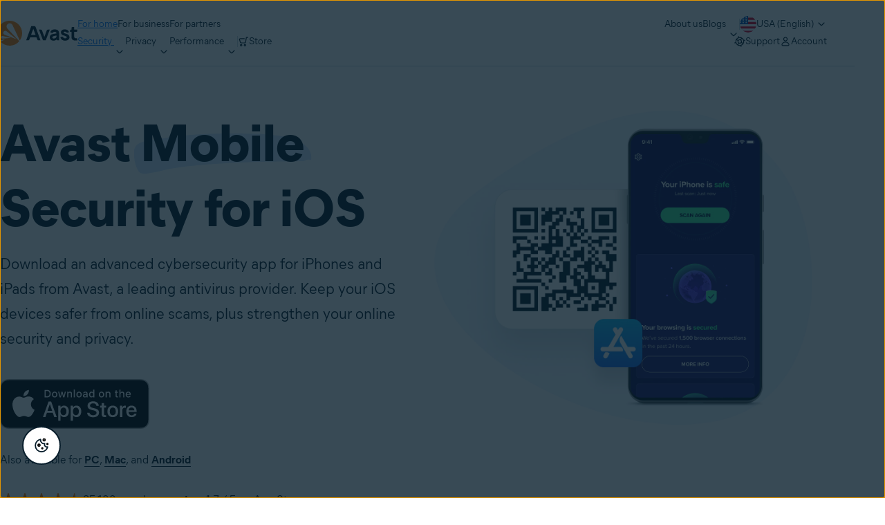

--- FILE ---
content_type: text/css;charset=utf-8
request_url: https://www.avast.com/etc.clientlibs/avast/clientlibs/generated/components/hero.min.880bc18d27a3784ce89f8c90777fd157.css
body_size: 3110
content:
.text [class^=t-rtf-style--body]:last-child,.text [class^=t-rtf-style--body]:last-of-type{-webkit-margin-after:0;margin-block-end:0}html{font-size:16px;-webkit-text-size-adjust:100%;max-width:100vw;scroll-behavior:smooth}body,html{overflow-x:clip}body{color:#071d2b;font-weight:400;line-height:24px;-webkit-font-smoothing:antialiased;-moz-osx-font-smoothing:grayscale}body:not(.loc-ko-kr){font-family:MierB03,Helvetica,Arial,sans-serif}body.loc-ko-kr{font-family:Noto Sans KR,sans-serif}em,i{font-style:italic}b,strong{font-weight:700}.h0,.h1,.h2,.h3,.h3d,.h4,.h5,.h5m,.h6,.h6d .h2m,.h7,h1,h2,h3,h4,h5,h6{font-weight:800}.t-sr-only{height:1px;margin:-1px;overflow:hidden;padding:0;position:absolute;width:1px;clip:rect(0,0,0,0);border:0}@media only screen and (min-width:992px){.h0,.is-rtf .t-rtf-style--h0{font-size:76px;line-height:94px}.h1,h1{font-size:56px;line-height:72px}.h2,h2{font-size:46px;line-height:60px}.h3,h3{font-size:34px;line-height:44px}.h4,h4{font-size:28px;line-height:36px}.h5,h5{font-size:24px;line-height:32px}.h6,h6{font-size:20px;line-height:26px}.h7,.is-rtf .t-rtf-style--h7{font-size:18px;line-height:24px}.body1,.is-rtf .t-rtf-style--body1{font-size:22px;line-height:36px;-webkit-margin-after:36px;margin-block-end:36px}.body2,.is-rtf .t-rtf-style--body2{font-size:18px;line-height:30px;-webkit-margin-after:30px;margin-block-end:30px}.body3,.is-rtf .t-rtf-style--body3,noscript{font-size:16px;line-height:26px;-webkit-margin-after:26px;margin-block-end:26px}.body4,.is-rtf .t-rtf-style--body4{font-size:14px;line-height:22px;-webkit-margin-after:22px;margin-block-end:22px}.body5,.c-hero__tooltip-info,.is-rtf .t-rtf-style--body5{font-size:13px;line-height:20px;-webkit-margin-after:20px;margin-block-end:20px}.body1,.body2,.body3,.body4,.body5,.c-hero__tooltip-info,.is-rtf li.t-rtf-style--body1,.is-rtf li.t-rtf-style--body2,.is-rtf li.t-rtf-style--body3,.is-rtf li.t-rtf-style--body4,.is-rtf li.t-rtf-style--body5,noscript{-webkit-margin-after:0px;margin-block-end:0px}.is-rtf .t-rtf-style--tagline-l,.tagline-l{font-size:18px;font-weight:800;letter-spacing:1.2px;line-height:22px}.is-rtf .t-rtf-style--tagline-m,.tagline-m{font-size:16px;font-weight:800;letter-spacing:1px;line-height:20px}.is-rtf .t-rtf-style--tagline-s,.tagline-s{font-size:14px;font-weight:800;letter-spacing:.8px;line-height:16px}.is-rtf .t-rtf-style--monospace,.monospace{font-family:Courier;font-size:16px;font-weight:400;letter-spacing:0px;line-height:26px}}@media only screen and (min-width:992px)and (max-width:991px){.is-rtf .t-rtf-style--monospace,.monospace{line-height:22px}}@media only screen and (min-width:992px){.h2d{font-size:46px;line-height:60px}.h3d{font-size:34px;line-height:44px}.h6d{font-size:20px;line-height:26px}.body4d{font-size:14px;line-height:22px;-webkit-margin-after:22px;margin-block-end:22px}.body2d{font-size:18px;line-height:30px}}@media only screen and (max-width:991px){.h0,.h1,.is-rtf .t-rtf-style--h0,h1{font-size:42px;line-height:54px}.h2,h2{font-size:34px;line-height:44px}.h3,h3{font-size:26px;line-height:34px}.h4,h4{font-size:21px;line-height:27px}.h5,h5{font-size:18px;line-height:24px}.h6,h6{font-size:16px;line-height:20px}.h7,.is-rtf .t-rtf-style--h7{font-size:14px;line-height:18px}.body1,.is-rtf .t-rtf-style--body1{font-size:18px;line-height:30px;-webkit-margin-after:30px;margin-block-end:30px}.body2,.is-rtf .t-rtf-style--body2{font-size:16px;line-height:26px;-webkit-margin-after:26px;margin-block-end:26px}.body3,.is-rtf .t-rtf-style--body3,noscript{font-size:14px;line-height:22px;-webkit-margin-after:22px;margin-block-end:22px}.body4,.is-rtf .t-rtf-style--body4{font-size:12px;line-height:18px;-webkit-margin-after:18px;margin-block-end:18px}.body5,.c-hero__tooltip-info,.is-rtf .t-rtf-style--body5{font-size:11px;line-height:16px;-webkit-margin-after:16px;margin-block-end:16px}.body1,.body2,.body3,.body4,.body5,.c-hero__tooltip-info,.is-rtf li.t-rtf-style--body1,.is-rtf li.t-rtf-style--body2,.is-rtf li.t-rtf-style--body3,.is-rtf li.t-rtf-style--body4,.is-rtf li.t-rtf-style--body5,noscript{-webkit-margin-after:0px;margin-block-end:0px}.is-rtf .t-rtf-style--tagline-l,.tagline-l{font-size:16px;font-weight:800;letter-spacing:1px;line-height:20px}.is-rtf .t-rtf-style--tagline-m,.tagline-m{font-size:14px;font-weight:800;letter-spacing:.8px;line-height:16px}.is-rtf .t-rtf-style--tagline-s,.tagline-s{font-size:12px;font-weight:800;letter-spacing:.6px;line-height:14px}.is-rtf .t-rtf-style--monospace,.monospace{font-family:Courier;font-size:14px;font-weight:400;letter-spacing:0px;line-height:26px}}@media only screen and (max-width:991px)and (max-width:991px){.is-rtf .t-rtf-style--monospace,.monospace{line-height:22px}}@media only screen and (max-width:991px){.h2m{font-size:34px;line-height:44px}.h5m{font-size:18px;line-height:24px}.h7m{font-size:14px;line-height:18px}.body2m{font-size:16px;line-height:26px;-webkit-margin-after:26px;margin-block-end:26px}.body3m{font-size:14px;line-height:22px;-webkit-margin-after:22px;margin-block-end:22px}.body5m{font-size:11px;line-height:16px}}noscript a{text-decoration:underline}noscript a:hover{text-decoration:none}.c-hero__img-panel{height:-webkit-fit-content;height:-moz-fit-content;height:fit-content;position:relative}.c-hero__nav-arrow{border-color:transparent transparent #071d2b;border-style:solid;border-width:0 9px 9px;inset-block-start:-9px;left:0;margin:auto;position:absolute;right:0;width:-webkit-fit-content;width:-moz-fit-content;width:fit-content}.c-hero__nav-arrow .c-hero__nav-arrow-inner{-webkit-border-after:9px solid transparent;block-size:0;border-block-end:9px solid transparent;font-size:0;inline-size:0;inset-block-start:1px;inset-inline-start:-9px;line-height:0}.c-hero__tooltip-info{background-color:#071d2b;border-radius:10px;bottom:calc(100% + 9px);color:#fff;display:none;left:50%;max-width:280px;padding:12px 16px;position:absolute;text-align:center;-webkit-transform:translateX(-50%);transform:translateX(-50%);z-index:1009}@media only screen and (max-width:991px){.c-hero__tooltip-info{border-radius:8px;padding:8px 12px}}.c-hero__tooltip-info-top .c-hero__nav-arrow{inset-block-end:-9px;inset-block-start:auto;-webkit-transform:rotate(180deg);transform:rotate(180deg)}.c-hero__rotate--tooltip-arrow .c-hero__nav-arrow{-webkit-transform:rotate(180deg);transform:rotate(180deg);-webkit-margin-start:-5px;inset-block-start:72px;margin-inline-start:-5px}.c-hero__img-panel:hover .c-hero__tooltip-info{display:block}.c-hero__tooltip-info:hover{display:none}.c-hero{display:-webkit-box;display:-ms-flexbox;display:flex}.c-hero__prod-body.is-rtf>*,.c-hero__prod-headline.is-rtf h1,.c-hero__prod-headline.is-rtf h2,.c-hero__prod-headline.is-rtf h3,.c-hero__prod-headline.is-rtf h4,.c-hero__prod-headline.is-rtf h5,.c-hero__prod-headline.is-rtf h6,.c-hero__prod-headline.is-rtf p{-webkit-margin-after:0;margin-block-end:0}.c-hero__prod-cta-area>.container{display:contents}@media only screen and (max-width:575px){.c-hero{-webkit-padding-before:32px;padding-block-start:32px;-webkit-padding-after:64px;padding-block-end:64px}}@media only screen and (min-width:576px)and (max-width:767px){.c-hero{-webkit-padding-before:48px;padding-block-start:48px;-webkit-padding-after:64px;padding-block-end:64px}}@media only screen and (min-width:768px)and (max-width:991px){.c-hero{-webkit-padding-before:48px;padding-block-start:48px;-webkit-padding-after:64px;padding-block-end:64px}}@media only screen and (min-width:992px){.c-hero{-webkit-padding-before:64px;padding-block-start:64px;-webkit-padding-after:80px;padding-block-end:80px}.c-hero--paddingtop-32px{-webkit-padding-before:32px;padding-block-start:32px}.c-hero--paddingbottom-40px{-webkit-padding-after:40px;padding-block-end:40px}}.c-hero__listitem{-webkit-margin-before:24px;margin-block-start:24px}.c-hero.c-hero--breadcrumb-enabled{-webkit-padding-before:0;padding-block-start:0}.c-hero__breadcrumb-section{-webkit-padding-before:32px;padding-block-start:32px;-webkit-padding-after:48px;padding-block-end:48px}@media only screen and (max-width:991px){.c-hero__breadcrumb-section{-webkit-padding-before:32px;padding-block-start:32px;-webkit-padding-after:32px;padding-block-end:32px}.c-hero{-webkit-box-orient:vertical;-webkit-box-direction:normal;-ms-flex-direction:column;flex-direction:column;row-gap:32px}.c-hero__tagline{-webkit-padding-after:16px;padding-block-end:16px;text-align:center}.c-hero__prod-label{-webkit-column-gap:12px;-moz-column-gap:12px;column-gap:12px}.c-hero__label,.c-hero__prod-label{display:-webkit-box;display:-ms-flexbox;display:flex;-webkit-box-align:center;-ms-flex-align:center;align-items:center;-webkit-padding-after:8px;padding-block-end:8px;-webkit-box-pack:center;-ms-flex-pack:center;justify-content:center}.c-hero__label{-webkit-margin-after:8px;margin-block-end:8px}.c-hero__prod-headline{text-align:center}.c-hero__prod-body{-webkit-padding-before:12px;padding-block-start:12px;text-align:center}.c-hero__prod-cta-area{display:-webkit-box;display:-ms-flexbox;display:flex;-webkit-box-orient:vertical;-webkit-box-direction:normal;-ms-flex-direction:column;flex-direction:column;row-gap:16px;-webkit-box-align:center;-ms-flex-align:center;align-items:center}.c-hero__pricebox-area,.c-hero__prod-cta-area{-webkit-padding-before:32px;padding-block-start:32px}.c-hero__pricebox-area{-webkit-box-pack:center;-ms-flex-pack:center;justify-content:center}.c-hero__general-note-area{display:-webkit-box;display:-ms-flexbox;display:flex;-webkit-box-orient:vertical;-webkit-box-direction:normal;-ms-flex-direction:column;flex-direction:column;row-gap:16px;-webkit-box-align:center;-ms-flex-align:center;align-items:center}.c-hero__general-note-area>*{-webkit-margin-before:24px;margin-block-start:24px}.c-hero__award-badge-area:has(.awardsbadge){-webkit-padding-before:48px;padding-block-start:48px}.c-hero__prod-label img{max-block-size:30px;max-inline-size:30px;width:100%}.c-hero__money-back-guarantee{display:-webkit-inline-box;display:-ms-inline-flexbox;display:inline-flex;-webkit-box-orient:horizontal;-webkit-box-direction:normal;-ms-flex-direction:row;flex-direction:row;-webkit-box-align:center;-ms-flex-align:center;align-items:center;-webkit-column-gap:10px;-moz-column-gap:10px;column-gap:10px}.c-hero__tagline{color:#0067ed;font-size:16px;font-style:normal;font-weight:800;letter-spacing:1px;line-height:20px}.c-hero__prod-label{color:#071d2b;font-size:14px;font-style:normal;font-weight:800;line-height:18px}.c-hero__prod-body.is-rtf p{color:#071d2b;font-size:18px;font-style:normal;font-weight:400;line-height:30px}.c-hero__listitem{-webkit-margin-before:16px;margin-block-start:16px}.c-hero--left .c-listitem__align-mobile-left,.c-hero--left .c-listitem__body p,.c-hero--left .c-listitem__content,.c-hero--left .c-listitem__text{-webkit-box-pack:center;-ms-flex-pack:center;justify-content:center}.c-hero--left .c-listitem--vertical{row-gap:0}}@media only screen and (min-width:992px){.c-hero{-webkit-box-orient:horizontal;-webkit-box-direction:normal;-ms-flex-direction:row;flex-direction:row;-webkit-box-pack:justify;-ms-flex-pack:justify;justify-content:space-between}.c-hero__img-panel{display:-webkit-box;display:-ms-flexbox;display:flex;-webkit-box-align:start;-ms-flex-align:start;align-items:flex-start}.c-hero--breadcrumb-enabled .c-hero__img-panel,.c-hero--breadcrumb-enabled .c-hero__parsys-section{-webkit-padding-before:64px;padding-block-start:64px}.c-hero__tagline{-webkit-padding-after:16px;padding-block-end:16px}.c-hero__prod-label{display:-webkit-box;display:-ms-flexbox;display:flex;-webkit-box-align:center;-ms-flex-align:center;align-items:center;-webkit-column-gap:16px;-moz-column-gap:16px;column-gap:16px;-webkit-padding-after:8px;padding-block-end:8px}.c-hero__label{-webkit-padding-after:16px;padding-block-end:16px;-webkit-margin-after:8px;margin-block-end:8px}.c-hero__prod-body{-webkit-padding-before:16px;padding-block-start:16px}.c-hero__prod-cta-area{-webkit-box-orient:horizontal;-webkit-box-direction:normal;-webkit-column-gap:24px;-moz-column-gap:24px;column-gap:24px;-ms-flex-direction:row;flex-direction:row}.c-hero__pricebox-area,.c-hero__prod-cta-area{-webkit-padding-before:40px;display:-webkit-box;display:-ms-flexbox;display:flex;padding-block-start:40px}.c-hero__pricebox-area{-webkit-box-pack:start;-ms-flex-pack:start;justify-content:flex-start}.c-hero__general-note-area{display:-webkit-box;display:-ms-flexbox;display:flex;-webkit-box-orient:horizontal;-webkit-box-direction:normal;-webkit-column-gap:64px;-moz-column-gap:64px;column-gap:64px;-ms-flex-direction:row;flex-direction:row;-webkit-box-align:center;-ms-flex-align:center;align-items:center}.c-hero__general-note-area>*{-webkit-margin-before:32px;margin-block-start:32px}.c-hero__general-button{display:-webkit-box;display:-ms-flexbox;display:flex;-webkit-box-orient:horizontal;-webkit-box-direction:normal;-webkit-column-gap:64px;-moz-column-gap:64px;column-gap:64px;-ms-flex-direction:row;flex-direction:row;-webkit-box-align:center;-ms-flex-align:center;align-items:center}.c-hero__award-badge-area:has(.awardsbadge){-webkit-padding-before:32px;padding-block-start:32px}.c-hero__prod-label img{max-block-size:40px;max-inline-size:40px;width:100%}.c-hero__tagline{color:#0067ed;letter-spacing:1.2px;line-height:22px}.c-hero__prod-label,.c-hero__tagline{font-size:18px;font-style:normal;font-weight:800}.c-hero__prod-label{color:#071d2b;line-height:24px}.c-hero__prod-body.is-rtf p{color:#071d2b;font-size:22px;font-style:normal;font-weight:400;line-height:36px}}.c-hero__content-panel [class^=t-rtf-style--swoosh-]{z-index:1}.c-hero__content-panel [class^=t-rtf-style--swoosh-]:before{z-index:-1}@media only screen and (max-width:991px){.c-hero--left,.c-hero--left-img-scalable,.c-hero--left-with-parsys{-webkit-box-align:center;-ms-flex-align:center;align-items:center}.c-hero--left .c-hero__img-panel picture,.c-hero--left .c-hero__img-panel picture img,.c-hero--left-img-scalable .c-hero__img-panel picture,.c-hero--left-img-scalable .c-hero__img-panel picture img,.c-hero--left-with-parsys .c-hero__img-panel picture,.c-hero--left-with-parsys .c-hero__img-panel picture img{display:block;width:100%}}@media only screen and (max-width:575px){.c-hero--left,.c-hero--left-img-scalable,.c-hero--left-with-parsys{margin:0 auto;width:calc(100% - 40px)}.c-hero--left .c-hero__content-panel,.c-hero--left .c-hero__img-panel,.c-hero--left .c-hero__parsys-section,.c-hero--left-img-scalable .c-hero__content-panel,.c-hero--left-img-scalable .c-hero__img-panel,.c-hero--left-img-scalable .c-hero__parsys-section,.c-hero--left-with-parsys .c-hero__content-panel,.c-hero--left-with-parsys .c-hero__img-panel,.c-hero--left-with-parsys .c-hero__parsys-section{width:100%}}@media only screen and (min-width:576px)and (max-width:767px){.c-hero--left,.c-hero--left-img-scalable,.c-hero--left-with-parsys{display:-webkit-box;display:-ms-flexbox;display:flex;margin:0 auto;width:508px}.c-hero--left .c-hero__content-panel,.c-hero--left .c-hero__parsys-section,.c-hero--left-img-scalable .c-hero__content-panel,.c-hero--left-img-scalable .c-hero__parsys-section,.c-hero--left-with-parsys .c-hero__content-panel,.c-hero--left-with-parsys .c-hero__parsys-section{width:100%}.c-hero--left .c-hero__img-panel,.c-hero--left-img-scalable .c-hero__img-panel,.c-hero--left-with-parsys .c-hero__img-panel{width:418px}}@media only screen and (min-width:768px)and (max-width:991px){.c-hero--left,.c-hero--left-img-scalable,.c-hero--left-with-parsys{display:-webkit-box;display:-ms-flexbox;display:flex;margin:0 auto;width:688px}.c-hero--left .c-hero__content-panel,.c-hero--left .c-hero__parsys-section,.c-hero--left-img-scalable .c-hero__content-panel,.c-hero--left-img-scalable .c-hero__parsys-section,.c-hero--left-with-parsys .c-hero__content-panel,.c-hero--left-with-parsys .c-hero__parsys-section{width:688px}.c-hero--left .c-hero__img-panel,.c-hero--left-img-scalable .c-hero__img-panel,.c-hero--left-with-parsys .c-hero__img-panel{width:448px}}@media only screen and (min-width:992px){.c-hero--left .c-hero__img-panel,.c-hero--left-with-parsys .c-hero__img-panel{-webkit-box-pack:end;-ms-flex-pack:end;justify-content:flex-end}.c-hero--left .c-hero__img-panel picture,.c-hero--left .c-hero__img-panel picture img,.c-hero--left-with-parsys .c-hero__img-panel picture,.c-hero--left-with-parsys .c-hero__img-panel picture img{max-width:100%}}@media only screen and (min-width:992px)and (max-width:1279px){.c-hero--left,.c-hero--left-with-parsys{display:-webkit-box;display:-ms-flexbox;display:flex;margin:0 auto;width:928px}.c-hero--left .c-hero__content-panel,.c-hero--left .c-hero__img-panel,.c-hero--left .c-hero__parsys-section,.c-hero--left-with-parsys .c-hero__content-panel,.c-hero--left-with-parsys .c-hero__img-panel,.c-hero--left-with-parsys .c-hero__parsys-section{width:448px}}@media only screen and (min-width:1280px)and (max-width:1365px){.c-hero--left,.c-hero--left-with-parsys{display:-webkit-box;display:-ms-flexbox;display:flex;margin:0 auto;width:1192px}.c-hero--left .c-hero__content-panel,.c-hero--left .c-hero__img-panel,.c-hero--left .c-hero__parsys-section,.c-hero--left-with-parsys .c-hero__content-panel,.c-hero--left-with-parsys .c-hero__img-panel,.c-hero--left-with-parsys .c-hero__parsys-section{width:580px}}@media only screen and (min-width:1366px)and (max-width:1599px){.c-hero--left,.c-hero--left-with-parsys{display:-webkit-box;display:-ms-flexbox;display:flex;margin:0 auto;width:1288px}.c-hero--left .c-hero__content-panel,.c-hero--left .c-hero__img-panel,.c-hero--left .c-hero__parsys-section,.c-hero--left-with-parsys .c-hero__content-panel,.c-hero--left-with-parsys .c-hero__img-panel,.c-hero--left-with-parsys .c-hero__parsys-section{width:628px}}@media only screen and (min-width:1600px){.c-hero--left,.c-hero--left-with-parsys{display:-webkit-box;display:-ms-flexbox;display:flex;margin:0 auto;width:1360px}.c-hero--left .c-hero__content-panel,.c-hero--left .c-hero__img-panel,.c-hero--left .c-hero__parsys-section,.c-hero--left-with-parsys .c-hero__content-panel,.c-hero--left-with-parsys .c-hero__img-panel,.c-hero--left-with-parsys .c-hero__parsys-section{width:664px}}@media only screen and (min-width:992px){.c-hero--left-img-scalable .c-hero__img-panel{-webkit-box-pack:start;-ms-flex-pack:start;height:auto;justify-content:flex-start}.c-hero--left-img-scalable .c-hero__img-panel picture,.c-hero--left-img-scalable .c-hero__img-panel picture img{height:100%;max-block-size:752px;max-inline-size:none;min-height:480px}}@media only screen and (min-width:992px)and (max-width:1279px){.c-hero--left-img-scalable{display:-webkit-box;display:-ms-flexbox;display:flex;margin:0 auto;width:928px}.c-hero--left-img-scalable .c-hero__content-panel,.c-hero--left-img-scalable .c-hero__img-panel{width:448px}.c-hero--left-img-scalable{display:-webkit-box;display:-ms-flexbox;display:flex;margin:0 auto;width:928px}.c-hero--left-img-scalable .c-hero__content-panel{width:528px}.c-hero--left-img-scalable .c-hero__img-panel{width:368px}}@media only screen and (min-width:1280px)and (max-width:1365px){.c-hero--left-img-scalable{display:-webkit-box;display:-ms-flexbox;display:flex;margin:0 auto;width:1192px}.c-hero--left-img-scalable .c-hero__content-panel{width:682px}.c-hero--left-img-scalable .c-hero__img-panel{width:478px}}@media only screen and (min-width:1366px)and (max-width:1599px){.c-hero--left-img-scalable{display:-webkit-box;display:-ms-flexbox;display:flex;margin:0 auto;width:1288px}.c-hero--left-img-scalable .c-hero__content-panel{width:738px}.c-hero--left-img-scalable .c-hero__img-panel{width:518px}}@media only screen and (min-width:1600px){.c-hero--left-img-scalable{display:-webkit-box;display:-ms-flexbox;display:flex;margin:0 auto;width:1360px}.c-hero--left-img-scalable .c-hero__content-panel{width:780px}.c-hero--left-img-scalable .c-hero__img-panel{width:548px}}.c-hero--inverse .c-hero__tagline{color:#ff7800}.c-hero--inverse .c-hero__general-note-area,.c-hero--inverse .c-hero__general-note-area .is-rtf p,.c-hero--inverse .c-hero__money-guarantee,.c-hero--inverse .c-hero__prod-body,.c-hero--inverse .c-hero__prod-body p,.c-hero--inverse .c-hero__prod-headline,.c-hero--inverse .c-hero__prod-headline h2,.c-hero--inverse .c-hero__prod-label,.c-hero--inverse .c-listitem .c-listitem__body,.c-hero--inverse .c-listitem .c-listitem__headline,.c-hero--inverse .is-rtf a{color:#fff}.c-hero--inverse .is-rtf a.t-rtf-style--dotted-hyperlink{border-bottom-color:#fff}.c-hero--inverse .c-hero__money-guarantee img{-webkit-filter:brightness(0) saturate(100%) invert(100%) sepia(100%) saturate(0%) hue-rotate(139deg) brightness(103%) contrast(101%);filter:brightness(0) saturate(100%) invert(100%) sepia(100%) saturate(0%) hue-rotate(139deg) brightness(103%) contrast(101%)}.c-hero__general-note-area .is-rtf p{color:#071d2b}.c-hero__money-guarantee{display:-webkit-box;display:-ms-flexbox;display:flex;-webkit-box-align:center;-ms-flex-align:center;align-items:center;-webkit-column-gap:10px;-moz-column-gap:10px;column-gap:10px}.c-hero__money-guarantee img{max-block-size:32px;width:32px}.c-hero__award-badge-area .awardsbadge,.c-hero__award-badge-area .c-awardsbadge,.c-hero__award-badge-area .c-awardsbadge__img-container{display:contents}.c-hero__award-badge-area .c-awardsbadge__container{-ms-flex-wrap:nowrap;flex-wrap:nowrap}.c-hero__award-badge-area .c-awards-badge--lg .c-awardsbadge__img-container{display:block}.c-hero__award-badge-area .c-trustpilot--s-long .c-trustpilot__reviews-sm{min-width:125px}.c-hero__award-badge-area .c-awards-badge--lg .c-awardsbadge__text-container{width:auto}@media only screen and (max-width:991px){.c-hero__award-badge-area .c-awardsbadge__container{-ms-flex-wrap:wrap;flex-wrap:wrap}}@media only screen and (min-width:992px)and (max-width:1279px){.c-hero__award-badge-area .c-awardsbadge__container{-ms-flex-wrap:wrap;flex-wrap:wrap}}@media only screen and (max-width:991px){.c-hero__award-badge-area .c-awardsbadge__item{-webkit-box-orient:vertical;-webkit-box-direction:normal;-ms-flex-direction:column;flex-direction:column;-webkit-box-pack:end;-ms-flex-pack:end;display:-webkit-box;display:-ms-flexbox;display:flex;justify-content:end;row-gap:8px}.c-hero__award-badge-area .c-awardsbadge--vertical .c-awardsbadge__item{-webkit-box-orient:horizontal;-webkit-box-direction:normal;-ms-flex-direction:row;flex-direction:row}.c-hero__award-badge-area .c-awardsbadge--vertical .c-awardsbadge__item .c-awardsbadge__text-container{text-align:start}.c-hero__award-badge-area .c-awardsbadge__text-container{text-align:center}.c-hero__award-badge-area .c-awardsbadge__year{color:#071d2b;font-style:normal;font-weight:400}.c-hero__award-badge-area .c-awardsbadge__text-body.is-rtf p{color:#071d2b;font-style:normal;font-weight:700}.c-hero__award-badge-area .c-awards-badge--lg .c-awardsbadge__text-container .c-awardsbadge__text-body.is-rtf p{font-size:14px;line-height:22px}.c-hero__award-badge-area .c-trustpilot--small .c-trustpilot__reviews-cont{width:125px}.c-hero__award-badge-area .c-awards-badge--lg .c-awardsbadge__text-container{width:auto}.c-hero__award-badge-area .c-awards-badge--lg .c-awardsbadge__item,.c-hero__award-badge-area .c-awards-badge--md .c-awardsbadge__item{-webkit-box-orient:horizontal;-webkit-box-direction:normal;-ms-flex-direction:row;flex-direction:row}.c-hero__award-badge-area .c-awards-badge--lg .c-awardsbadge__text-container,.c-hero__award-badge-area .c-awards-badge--md .c-awardsbadge__text-container{text-align:start}.c-hero__award-badge-area .c-awards-badge--md .c-awardsbadge__text-body.is-rtf p,.c-hero__award-badge-area .c-awards-badge--md .c-awardsbadge__year{font-size:16px}}@media only screen and (min-width:992px){.c-hero__award-badge-area .c-awards-badge--lg .c-awardsbadge__container,.c-hero__award-badge-area .c-awards-badge--md .c-awardsbadge__container{-webkit-column-gap:64px;-moz-column-gap:64px;column-gap:64px}.c-hero__award-badge-area .c-awardsbadge__container{-webkit-column-gap:24px;-moz-column-gap:24px;column-gap:24px}.c-hero__award-badge-area .c-awardsbadge__item{-webkit-box-pack:end;-ms-flex-pack:end;justify-content:end}.c-hero__award-badge-area .c-awards-badge--lg .c-awardsbadge__text-container .c-awardsbadge__text-body.is-rtf p{font-size:16px;line-height:26px}}.c-hero__award-badge-area .c-awards-badge--lg .c-awardsbadge__text-container .c-awardsbadge__text-body.is-rtf p{font-weight:400}@media only screen and (max-width:991px){.c-hero--left .c-awardsbadge__container,.c-hero--left-img-scalable .c-awardsbadge__container{margin:0 auto}.c-hero--left .c-awardsbadge__container .c-awardsbadge__item,.c-hero--left-img-scalable .c-awardsbadge__container .c-awardsbadge__item{max-width:154px;width:100%}}@media only screen and (min-width:576px)and (max-width:767px){.c-hero--left-img-scalable .c-awardsbadge__container .c-awardsbadge__item{-webkit-box-orient:vertical;-webkit-box-direction:normal;-webkit-column-gap:8px;-moz-column-gap:8px;column-gap:8px;-ms-flex-direction:column;flex-direction:column;-webkit-box-pack:end;-ms-flex-pack:end;justify-content:end}.c-hero--left-img-scalable .c-awardsbadge__container .c-awardsbadge__text-container{text-align:center}}@media only screen and (min-width:768px)and (max-width:991px){.c-hero--left-img-scalable .c-awardsbadge__container{-webkit-box-pack:center;-ms-flex-pack:center;justify-content:center}.c-hero--left-img-scalable .c-awardsbadge__container .c-awardsbadge__item{-webkit-box-orient:vertical;-webkit-box-direction:normal;-webkit-column-gap:16px;-moz-column-gap:16px;column-gap:16px;-ms-flex-direction:column;flex-direction:column}.c-hero--left-img-scalable .c-awardsbadge__container .c-awardsbadge__text-container{text-align:center}.c-hero--left-img-scalable .c-awards-badge--md .c-awardsbadge__item{-webkit-column-gap:12px;-moz-column-gap:12px;column-gap:12px}}@media only screen and (min-width:576px)and (max-width:767px){.c-hero--left-img-scalable .c-awards-badge--lg .c-awardsbadge__container .c-awardsbadge__item,.c-hero--left-img-scalable .c-awards-badge--md .c-awardsbadge__container .c-awardsbadge__item{-webkit-box-orient:horizontal;-webkit-box-direction:normal;-ms-flex-direction:row;flex-direction:row;margin-top:0}.c-hero--left-img-scalable .c-awards-badge--lg .c-awardsbadge__container .c-awardsbadge__text-container,.c-hero--left-img-scalable .c-awards-badge--md .c-awardsbadge__container .c-awardsbadge__text-container{text-align:left;-webkit-margin-start:0;margin-inline-start:0}}@media only screen and (min-width:768px)and (max-width:991px){.c-hero--left-img-scalable .c-awards-badge--lg .c-awardsbadge__container .c-awardsbadge__item,.c-hero--left-img-scalable .c-awards-badge--md .c-awardsbadge__container .c-awardsbadge__item{-webkit-box-orient:horizontal;-webkit-box-direction:normal;-ms-flex-direction:row;flex-direction:row;margin-top:0}.c-hero--left-img-scalable .c-awards-badge--lg .c-awardsbadge__container .c-awardsbadge__text-container,.c-hero--left-img-scalable .c-awards-badge--md .c-awardsbadge__container .c-awardsbadge__text-container{text-align:left;-webkit-margin-start:0;margin-inline-start:0}}@media only screen and (min-width:576px)and (max-width:767px){.c-hero--left-img-scalable .c-awardsbadge--vertical .c-awardsbadge__container .c-awardsbadge__text-container{text-align:start}.c-hero--left-img-scalable .c-awards-badge--sm .c-awardsbadge:not(.c-awardsbadge--vertical) .c-awardsbadge__container .c-awardsbadge__text-container{text-align:center}}@media only screen and (min-width:768px)and (max-width:991px){.c-hero--left-img-scalable .c-awardsbadge--vertical .c-awardsbadge__container .c-awardsbadge__text-container{text-align:start}.c-hero--left-img-scalable .c-awards-badge--sm .c-awardsbadge:not(.c-awardsbadge--vertical) .c-awardsbadge__container .c-awardsbadge__text-container{text-align:center}}@media only screen and (min-width:992px)and (max-width:1279px){.c-hero--left-img-scalable .c-image__img{max-inline-size:none}}

--- FILE ---
content_type: text/css;charset=utf-8
request_url: https://www.avast.com/etc.clientlibs/avast/clientlibs/generated/components/rating.min.f4efa92f6f1c50b6eaefda56dcf76540.css
body_size: 337
content:
.c-rating__container{display:-webkit-box;display:-ms-flexbox;display:flex;-webkit-box-orient:vertical;-webkit-box-direction:normal;-ms-flex-direction:column;flex-direction:column;-webkit-box-align:center;-ms-flex-align:center;align-items:center;gap:4px;width:-webkit-fit-content;width:-moz-fit-content;width:fit-content}.c-rating__body{color:#5c7a8c}.c-rating__score{color:#071d2b}.c-rating__wrapper{display:-webkit-box;display:-ms-flexbox;display:flex;-webkit-box-orient:vertical;-webkit-box-direction:normal;-ms-flex-direction:column;flex-direction:column}.c-rating__stars{position:relative;width:120px}.c-rating__stars,.c-rating__stars:before{background-color:transparent;background-position:0 0;background-repeat:repeat;height:24px}.c-rating__stars:before{content:"";left:0;position:absolute;top:0;width:0%}.c-rating__stars--value-0:before,.c-rating__stars--value-1:before,.c-rating__stars--value-2:before{width:0%}.c-rating__stars--value-3:before,.c-rating__stars--value-4:before,.c-rating__stars--value-5:before,.c-rating__stars--value-6:before,.c-rating__stars--value-7:before{width:10%}.c-rating__stars--value-10:before,.c-rating__stars--value-11:before,.c-rating__stars--value-12:before,.c-rating__stars--value-8:before,.c-rating__stars--value-9:before{width:20%}.c-rating__stars--value-13:before,.c-rating__stars--value-14:before,.c-rating__stars--value-15:before,.c-rating__stars--value-16:before,.c-rating__stars--value-17:before{width:30%}.c-rating__stars--value-18:before,.c-rating__stars--value-19:before,.c-rating__stars--value-20:before,.c-rating__stars--value-21:before,.c-rating__stars--value-22:before{width:40%}.c-rating__stars--value-23:before,.c-rating__stars--value-24:before,.c-rating__stars--value-25:before,.c-rating__stars--value-26:before,.c-rating__stars--value-27:before{width:50%}.c-rating__stars--value-28:before,.c-rating__stars--value-29:before,.c-rating__stars--value-30:before,.c-rating__stars--value-31:before,.c-rating__stars--value-32:before{width:60%}.c-rating__stars--value-33:before,.c-rating__stars--value-34:before,.c-rating__stars--value-35:before,.c-rating__stars--value-36:before,.c-rating__stars--value-37:before{width:70%}.c-rating__stars--value-38:before,.c-rating__stars--value-39:before,.c-rating__stars--value-40:before,.c-rating__stars--value-41:before,.c-rating__stars--value-42:before{width:80%}.c-rating__stars--value-43:before,.c-rating__stars--value-44:before,.c-rating__stars--value-45:before,.c-rating__stars--value-46:before,.c-rating__stars--value-47:before{width:90%}.c-rating__stars--value-48:before,.c-rating__stars--value-49:before,.c-rating__stars--value-50:before{width:100%}.c-rating--large .c-rating__wrapper{gap:4px;-webkit-box-align:center;-ms-flex-align:center;align-items:center}.c-rating--medium .c-rating__wrapper{-webkit-box-orient:horizontal;-webkit-box-direction:normal;-ms-flex-direction:row;flex-direction:row;gap:16px}@media only screen and (max-width:991px){.c-rating--medium .c-rating__wrapper{gap:12px}}.c-rating--inverse .c-rating__body{color:#c5d6e0}.c-rating--inverse .c-rating__score,.c-rating--inverse .c-rating__score a{border-bottom-color:#fff;color:#fff}.c-rating [itemprop=ratingValue]{display:none}@media only screen and (max-width:991px){.c-rating{display:-webkit-box;display:-ms-flexbox;display:flex;-webkit-box-pack:center;-ms-flex-pack:center;justify-content:center}}

--- FILE ---
content_type: text/css;charset=utf-8
request_url: https://www.avast.com/etc.clientlibs/avast/clientlibs/generated/components/tooltip.min.b447708b33f61fb2a89ac8a2a75b5d2c.css
body_size: 876
content:
.c-tooltip{--tooltip-max-width:280px;--tooltip-arrow-h:8px;max-width:var(--tooltip-max-width,auto);opacity:unset;width:-webkit-max-content;width:-moz-max-content;width:max-content;z-index:1009}.c-tooltip[aria-hidden=true]{display:none}.c-tooltip.c-tooltip--open{display:block;inset:0 0 auto auto;position:absolute;-webkit-transition:opacity .15s linear;transition:opacity .15s linear;z-index:1009}.c-tooltip__arrow{position:absolute;z-index:2}.c-tooltip__arrow,.c-tooltip__content{display:-webkit-box;display:-ms-flexbox;display:flex;-webkit-box-align:center;-ms-flex-align:center;align-items:center;-webkit-box-pack:center;-ms-flex-pack:center;justify-content:center}.c-tooltip__content{font-size:var(--tooltip-font-size);font-weight:400;line-height:var(--tooltip-line-height);opacity:1;-webkit-box-orient:vertical;-webkit-box-direction:normal;background-color:var(--tooltip-bg-clr);border:var(--tooltip-brd-clr);border-radius:var(--tooltip-brd-rd);-webkit-box-shadow:var(--tooltip-shadow);box-shadow:var(--tooltip-shadow);-ms-flex-direction:column;flex-direction:column;padding-block:var(--tooltip-pd-block);padding-inline:var(--tooltip-pd-inline);text-align:start;width:100%;z-index:1}[data-position=top]{-webkit-padding-after:var(--tooltip-arrow-h);padding-block-end:var(--tooltip-arrow-h);-webkit-transform:translate(-50%,calc(-100% - 3px));transform:translate(-50%,calc(-100% - 3px))}[data-position=top] .c-tooltip__arrow{height:var(--tooltip-arrow-h);inset-block-end:1px;width:100%}[data-position=bottom]{-webkit-padding-before:var(--tooltip-arrow-h);padding-block-start:var(--tooltip-arrow-h);-webkit-transform:translate(-50%,3px);transform:translate(-50%,3px)}[data-position=bottom] .c-tooltip__arrow{height:var(--tooltip-arrow-h);inset-block-start:1px;width:100%}[data-position=bottom] .c-tooltip__arrow img{rotate:180deg}[data-position=left]{-webkit-transform:translate(calc(-100% - 3px),-50%);transform:translate(calc(-100% - 3px),-50%)}[data-position=left] .c-tooltip__arrow{height:100%;width:var(--tooltip-arrow-h)}[data-position=left] .c-tooltip__arrow img{rotate:-90deg}[data-position=right]{-webkit-transform:translateY(-50%);transform:translateY(-50%)}[data-position=right] .c-tooltip__arrow{height:100%;width:var(--tooltip-arrow-h)}[data-position=right] .c-tooltip__arrow img{rotate:90deg}[data-position=top-left]{-webkit-padding-after:var(--tooltip-arrow-h);padding-block-end:var(--tooltip-arrow-h);-webkit-transform:translate(-27px,calc(-100% - 3px));transform:translate(-27px,calc(-100% - 3px))}[data-position=top-left] .c-tooltip__arrow{height:var(--tooltip-arrow-h);inset-block-end:1px;inset-inline-start:21px}.c-tooltip__title{color:var(--tooltip-title-txt-clr)}.c-tooltip--small .c-tooltip__content{color:var(--tooltip-content-small-txt-clr);text-align:start}.c-tooltip--large .c-tooltip__content{color:var(--tooltip-content-txt-clr);text-align:center}.c-tooltip--large .c-tooltip__title{-webkit-margin-after:8px;margin-block-end:8px}@media only screen and (min-width:992px){.c-tooltip--small{--tooltip-brd-rd:10px;--tooltip-pd-block:12px;--tooltip-pd-inline:16px;--tooltip-font-size:13px;--tooltip-line-height:20px}.c-tooltip--large{--tooltip-brd-rd:16px;--tooltip-pd-block:24px;--tooltip-pd-inline:24px;--tooltip-font-size:14px;--tooltip-line-height:22px}}@media only screen and (max-width:991px){.c-tooltip--small{--tooltip-brd-rd:8px;--tooltip-pd-block:8px;--tooltip-pd-inline:12px;--tooltip-font-size:11px;--tooltip-line-height:16px}.c-tooltip--large{--tooltip-brd-rd:12px;--tooltip-pd-block:16px;--tooltip-pd-inline:16px;--tooltip-font-size:12px;--tooltip-line-height:18px}}.c-tooltip{--tooltip-title-txt-clr:#071d2b;--tooltip-content-small-txt-clr:#5c7a8c;--tooltip-content-txt-clr:#5c7a8c;--tooltip-bg-clr:#fff;--tooltip-shadow:0px 12px 24px 0px rgba(7,29,43,.08);--tooltip-brd-clr:solid 1px #c5d6e0}.c-tooltip--inverse{--tooltip-title-txt-clr:#fff;--tooltip-content-small-txt-clr:#fff;--tooltip-content-txt-clr:#c5d6e0;--tooltip-bg-clr:#071d2b;--tooltip-shadow:0px 12px 24px 0px rgba(7,29,43,.24);--tooltip-brd-clr:none}.c-tooltip--inverse:not(:has(.tooltip-title)) .tooltip-content{--tooltip-content-txt-clr:#fff}[dir=ltr] .c-tooltip.c-tooltip--open{inset:0 0 auto auto}[dir=ltr] [data-position=left]{-webkit-padding-end:var(--tooltip-arrow-h);padding-inline-end:var(--tooltip-arrow-h)}[dir=ltr] [data-position=left] .c-tooltip__arrow{inset-inline-end:1px}[dir=ltr] [data-position=right]{-webkit-padding-start:var(--tooltip-arrow-h);padding-inline-start:var(--tooltip-arrow-h)}[dir=ltr] [data-position=right] .c-tooltip__arrow{inset-inline-start:1px}[dir=rtl] .c-tooltip.c-tooltip--open{inset:0 auto auto 0}[dir=rtl] [data-position=left]{-webkit-padding-start:var(--tooltip-arrow-h);padding-inline-start:var(--tooltip-arrow-h)}[dir=rtl] [data-position=left] .c-tooltip__arrow{inset-inline-start:1px}[dir=rtl] [data-position=right]{-webkit-padding-end:var(--tooltip-arrow-h);padding-inline-end:var(--tooltip-arrow-h)}[dir=rtl] [data-position=right] .c-tooltip__arrow{inset-inline-end:1px}.c-tooltip__content{word-break:break-word}.c-tooltip__content .is-rtf p{font-size:inherit;font-weight:inherit;line-height:inherit}.c-tooltip__content .is-rtf a,.c-tooltip__content .is-rtf p{color:var(--tooltip-content-txt-clr)}.c-tooltip__content .is-rtf a.t-rtf-style--dotted-hyperlink{border-bottom-color:var(--tooltip-content-txt-clr)}

--- FILE ---
content_type: text/css;charset=utf-8
request_url: https://www.avast.com/etc.clientlibs/avast/clientlibs/generated/components/testimonialcard.min.121bd20617aa6979046a98f5242e420c.css
body_size: 1004
content:
.c-testimonialcard__body{font-size:16px;line-height:26px;-webkit-padding-before:8px;padding-block-start:8px}.c-testimonialcard__cta{font-size:12px;font-weight:800;letter-spacing:.6px;line-height:14px;text-decoration:underline;-webkit-margin-before:8px;display:inline-block;margin-block-start:8px}.c-testimonialcard__img-container{display:-webkit-box;display:-ms-flexbox;display:flex;-webkit-box-pack:center;-ms-flex-pack:center;justify-content:center;-webkit-margin-after:24px;margin-block-end:24px}.c-testimonialcard__reviewer-cont{display:-webkit-box;display:-ms-flexbox;display:flex;-webkit-padding-before:24px;padding-block-start:24px}.c-testimonialcard__reviewer-content.no-desc{height:54px}.c-testimonialcard__flag-icon{height:32px;width:32px}.c-testimonialcard__star-img{-webkit-margin-before:4px;margin-block-start:4px}.c-testimonialcard__quote{height:24px;width:24px}.c-testimonialcard__flag-img-cont{-webkit-margin-end:16px;margin-inline-end:16px}.c-testimonialcard__reviewer-desc{font-size:14px;font-weight:400;line-height:22px}.c-testimonialcard__container{border-radius:24px;display:block;padding:40px 32px}.c-testimonialcard__container.t-bg--white{-webkit-box-shadow:inset 0 0 0 1px #c5d6e0;box-shadow:inset 0 0 0 1px #c5d6e0}.c-testimonialcard__container.t-bg--faint-orange,.c-testimonialcard__container.t-bg--off-white-orange{-webkit-box-shadow:inset 0 0 0 1px #ffddbf;box-shadow:inset 0 0 0 1px #ffddbf}a.c-testimonialcard__has-cta:hover.t-bg--no-background,a.c-testimonialcard__has-cta:hover.t-bg--white{-webkit-box-shadow:inset 0 0 0 1px #c5d6e0,0 32px 56px rgba(7,29,43,.08);box-shadow:inset 0 0 0 1px #c5d6e0,0 32px 56px rgba(7,29,43,.08)}a.c-testimonialcard__has-cta:hover .c-testimonialcard__cta{color:#0067ed}.c-testimonialcard,.c-testimonialcard__container,.testimonialcard{height:100%}.c-testimonialcard__body-cta-wrapper,.c-testimonialcard__container{display:-webkit-box;display:-ms-flexbox;display:flex;-webkit-box-orient:vertical;-webkit-box-direction:normal;-ms-flex-direction:column;flex-direction:column}.c-testimonialcard__body-cta-wrapper{-webkit-box-pack:justify;-ms-flex-pack:justify;height:100%;justify-content:space-between}.c-testimonialcard__icon{height:92px;width:92px}.c-testimonialcard--profile.c-testimonialcard{-webkit-box-pack:center;-ms-flex-pack:center;justify-content:center}.c-testimonialcard--profile .c-testimonialcard__body{-webkit-padding-before:8px;padding-block-start:8px}.c-testimonialcard--profile .c-testimonialcard__quote{display:block;height:16px;width:16px}.c-testimonialcard--profile .c-testimonialcard__icon{height:160px;width:160px}.c-testimonialcard--profile .c-testimonialcard__container{border-radius:40px;padding:40px}.c-testimonialcard--profile .c-testimonialcard__star-img{display:block}@media only screen and (max-width:991px){.c-testimonialcard--profile .c-testimonialcard__img-container{-webkit-margin-after:16px;margin-block-end:16px}.c-testimonialcard__reviewer-content.no-desc{height:48px}}@media only screen and (min-width:992px){.c-testimonialcard--profile .c-testimonialcard__quote{height:24px;width:24px}.c-testimonialcard--profile .c-testimonialcard__container{-webkit-box-orient:horizontal;-webkit-box-direction:normal;border-radius:48px;-ms-flex-direction:row;flex-direction:row;gap:32px;padding:48px}.c-testimonialcard--profile .c-testimonialcard__content{display:-webkit-box;display:-ms-flexbox;display:flex;-webkit-box-orient:vertical;-webkit-box-direction:normal;-ms-flex-direction:column;flex-direction:column;height:100%;-webkit-box-pack:justify;-ms-flex-pack:justify;justify-content:space-between}.c-testimonialcard--profile .c-testimonialcard__img-container{-webkit-margin-after:0;margin-block-end:0}.c-testimonialcard__container{border-radius:32px;padding:48px 40px}.c-testimonialcard__quote{height:32px;width:32px}.c-testimonialcard__img-container{-webkit-margin-after:32px;margin-block-end:32px}.c-testimonialcard__body{-webkit-padding-before:12px;font-size:18px;line-height:30px;padding-block-start:12px}.c-testimonialcard__cta{font-size:14px;line-height:16px;-webkit-margin-before:12px;letter-spacing:.8px;margin-block-start:12px}.c-testimonialcard__reviewer-cont{-webkit-padding-before:32px;padding-block-start:32px}.c-testimonialcard__flag-icon{height:40px;width:40px}.c-testimonialcard__reviewer-desc{font-size:16px;line-height:26px}}@media only screen and (min-width:992px)and (max-width:1279px){.c-testimonialcard__container{padding:40px 32px}}@media only screen and (min-width:576px)and (max-width:767px){.c-testimonialcard{display:-webkit-box;display:-ms-flexbox;display:flex;margin:0 auto;width:508px}.c-testimonialcard.c-testimonialcard--profile,.c-testimonialcard__container.c-testimonialcard--8-col{width:100%}.c-testimonialcard__container{width:418px}}@media only screen and (min-width:768px)and (max-width:991px){.c-testimonialcard{display:-webkit-box;display:-ms-flexbox;display:flex;margin:0 auto;width:688px}.c-testimonialcard.c-testimonialcard--profile,.c-testimonialcard__container.c-testimonialcard--8-col{width:100%}.c-testimonialcard__container{width:448px}}@media only screen and (min-width:992px)and (max-width:1279px){.c-testimonialcard__flag-img-cont{display:none}.c-testimonialcard,.c-testimonialcard--profile .c-testimonialcard__reviewer-cont{display:-webkit-box;display:-ms-flexbox;display:flex}.c-testimonialcard{margin:0 auto;width:928px}.c-testimonialcard__container.c-testimonialcard--8-col{width:608px}.c-testimonialcard__container.c-testimonialcard--4-col{width:288px}.c-testimonialcard__container.c-testimonialcard--3-col{width:208px}}@media only screen and (min-width:1280px)and (max-width:1365px){.c-testimonialcard{display:-webkit-box;display:-ms-flexbox;display:flex;margin:0 auto;width:1192px}.c-testimonialcard__container.c-testimonialcard--8-col{width:784px}.c-testimonialcard__container.c-testimonialcard--4-col{width:376px}.c-testimonialcard__container.c-testimonialcard--3-col{width:274px}}@media only screen and (min-width:1366px)and (max-width:1599px){.c-testimonialcard{display:-webkit-box;display:-ms-flexbox;display:flex;margin:0 auto;width:1288px}.c-testimonialcard__container.c-testimonialcard--8-col{width:848px}.c-testimonialcard__container.c-testimonialcard--4-col{width:408px}.c-testimonialcard__container.c-testimonialcard--3-col{width:298px}}@media only screen and (min-width:1600px){.c-testimonialcard{display:-webkit-box;display:-ms-flexbox;display:flex;margin:0 auto;width:1360px}.c-testimonialcard__container.c-testimonialcard--8-col{width:896px}.c-testimonialcard__container.c-testimonialcard--4-col{width:432px}.c-testimonialcard__container.c-testimonialcard--3-col{width:316px}}a.c-testimonialcard__container:hover .c-testimonialcard__cta,a.c-testimonialcard__cta:hover{color:#0067ed;text-decoration:none}.c-testimonialcard--inverse .c-testimonialcard__container{background-color:#143347;-webkit-box-shadow:inset 0 0 0 1px #345970;box-shadow:inset 0 0 0 1px #345970}.c-testimonialcard--inverse .c-testimonialcard__body-cta-wrapper,.c-testimonialcard--inverse .c-testimonialcard__content,.c-testimonialcard--inverse .c-testimonialcard__cta,.c-testimonialcard--inverse a.c-testimonialcard__has-cta:hover .c-testimonialcard__cta{color:#fff}.c-testimonialcard--inverse .c-testimonialcard__body.is-rtf,.c-testimonialcard--inverse .c-testimonialcard__reviewer-name{color:inherit}.c-testimonialcard--inverse a.c-testimonialcard__has-cta.c-testimonialcard__container:hover{background-color:#21455c;-webkit-box-shadow:inset 0 0 0 1px #5c7a8c,0 32px 56px rgba(7,29,43,.16);box-shadow:inset 0 0 0 1px #5c7a8c,0 32px 56px rgba(7,29,43,.16)}.c-testimonialcard--inverse a.c-testimonialcard__container:hover .c-testimonialcard__cta,.c-testimonialcard--inverse a.c-testimonialcard__cta:hover{color:#fff;text-decoration:none}.c-testimonialcard--inverse .c-testimonialcard__reviewer-desc.t-text--gray-7{color:#c5d6e0}[data-slider-type=testimonial-card][data-slider-arrows-position=left-right] .c-testimonialcard__reviewer-content{text-align:left}

--- FILE ---
content_type: text/css;charset=utf-8
request_url: https://www.avast.com/etc.clientlibs/avast/clientlibs/generated/components/accordion.min.07970e4959167ab3446ae8478fb09ee9.css
body_size: 4181
content:
/*
 *  Copyright 2019 Adobe
 *
 *  Licensed under the Apache License, Version 2.0 (the "License");
 *  you may not use this file except in compliance with the License.
 *  You may obtain a copy of the License at
 *
 *      http://www.apache.org/licenses/LICENSE-2.0
 *
 *  Unless required by applicable law or agreed to in writing, software
 *  distributed under the License is distributed on an "AS IS" BASIS,
 *  WITHOUT WARRANTIES OR CONDITIONS OF ANY KIND, either express or implied.
 *  See the License for the specific language governing permissions and
 *  limitations under the License.
 */
.cmp-accordion__header {
  margin: 0;
}
.cmp-accordion__button {
  display: block;
  width: 100%;
  text-align: left;
}
.cmp-accordion__panel--hidden {
  display: none;
}
.cmp-accordion__panel--expanded {
  display: block;
}

.text [class^=t-rtf-style--body]:last-child,.text [class^=t-rtf-style--body]:last-of-type{-webkit-margin-after:0;margin-block-end:0}html{font-size:16px;-webkit-text-size-adjust:100%;max-width:100vw;scroll-behavior:smooth}body,html{overflow-x:clip}body{color:#071d2b;font-weight:400;line-height:24px;-webkit-font-smoothing:antialiased;-moz-osx-font-smoothing:grayscale}body:not(.loc-ko-kr){font-family:MierB03,Helvetica,Arial,sans-serif}body.loc-ko-kr{font-family:Noto Sans KR,sans-serif}em,i{font-style:italic}b,strong{font-weight:700}.h0,.h1,.h2,.h3,.h3d,.h4,.h5,.h5m,.h6,.h6d .h2m,.h7,h1,h2,h3,h4,h5,h6{font-weight:800}.t-sr-only{height:1px;margin:-1px;overflow:hidden;padding:0;position:absolute;width:1px;clip:rect(0,0,0,0);border:0}@media only screen and (min-width:992px){.h0,.is-rtf .t-rtf-style--h0{font-size:76px;line-height:94px}.h1,h1{font-size:56px;line-height:72px}.h2,h2{font-size:46px;line-height:60px}.h3,h3{font-size:34px;line-height:44px}.h4,h4{font-size:28px;line-height:36px}.h5,h5{font-size:24px;line-height:32px}.h6,h6{font-size:20px;line-height:26px}.h7,.is-rtf .t-rtf-style--h7{font-size:18px;line-height:24px}.body1,.is-rtf .t-rtf-style--body1{font-size:22px;line-height:36px;-webkit-margin-after:36px;margin-block-end:36px}.body2,.is-rtf .t-rtf-style--body2{font-size:18px;line-height:30px;-webkit-margin-after:30px;margin-block-end:30px}.body3,.is-rtf .t-rtf-style--body3,noscript{font-size:16px;line-height:26px;-webkit-margin-after:26px;margin-block-end:26px}.body4,.is-rtf .t-rtf-style--body4{font-size:14px;line-height:22px;-webkit-margin-after:22px;margin-block-end:22px}.body5,.is-rtf .t-rtf-style--body5{font-size:13px;line-height:20px;-webkit-margin-after:20px;margin-block-end:20px}.body1,.body2,.body3,.body4,.body5,.is-rtf li.t-rtf-style--body1,.is-rtf li.t-rtf-style--body2,.is-rtf li.t-rtf-style--body3,.is-rtf li.t-rtf-style--body4,.is-rtf li.t-rtf-style--body5,noscript{-webkit-margin-after:0px;margin-block-end:0px}.is-rtf .t-rtf-style--tagline-l,.tagline-l{font-size:18px;font-weight:800;letter-spacing:1.2px;line-height:22px}.is-rtf .t-rtf-style--tagline-m,.tagline-m{font-size:16px;font-weight:800;letter-spacing:1px;line-height:20px}.is-rtf .t-rtf-style--tagline-s,.tagline-s{font-size:14px;font-weight:800;letter-spacing:.8px;line-height:16px}.is-rtf .t-rtf-style--monospace,.monospace{font-family:Courier;font-size:16px;font-weight:400;letter-spacing:0px;line-height:26px}}@media only screen and (min-width:992px)and (max-width:991px){.is-rtf .t-rtf-style--monospace,.monospace{line-height:22px}}@media only screen and (min-width:992px){.h2d{font-size:46px;line-height:60px}.h3d{font-size:34px;line-height:44px}.h6d{font-size:20px;line-height:26px}.body4d{font-size:14px;line-height:22px;-webkit-margin-after:22px;margin-block-end:22px}.body2d{font-size:18px;line-height:30px}}@media only screen and (max-width:991px){.h0,.h1,.is-rtf .t-rtf-style--h0,h1{font-size:42px;line-height:54px}.h2,h2{font-size:34px;line-height:44px}.h3,h3{font-size:26px;line-height:34px}.h4,h4{font-size:21px;line-height:27px}.h5,h5{font-size:18px;line-height:24px}.h6,h6{font-size:16px;line-height:20px}.h7,.is-rtf .t-rtf-style--h7{font-size:14px;line-height:18px}.body1,.is-rtf .t-rtf-style--body1{font-size:18px;line-height:30px;-webkit-margin-after:30px;margin-block-end:30px}.body2,.is-rtf .t-rtf-style--body2{font-size:16px;line-height:26px;-webkit-margin-after:26px;margin-block-end:26px}.body3,.is-rtf .t-rtf-style--body3,noscript{font-size:14px;line-height:22px;-webkit-margin-after:22px;margin-block-end:22px}.body4,.is-rtf .t-rtf-style--body4{font-size:12px;line-height:18px;-webkit-margin-after:18px;margin-block-end:18px}.body5,.is-rtf .t-rtf-style--body5{font-size:11px;line-height:16px;-webkit-margin-after:16px;margin-block-end:16px}.body1,.body2,.body3,.body4,.body5,.is-rtf li.t-rtf-style--body1,.is-rtf li.t-rtf-style--body2,.is-rtf li.t-rtf-style--body3,.is-rtf li.t-rtf-style--body4,.is-rtf li.t-rtf-style--body5,noscript{-webkit-margin-after:0px;margin-block-end:0px}.is-rtf .t-rtf-style--tagline-l,.tagline-l{font-size:16px;font-weight:800;letter-spacing:1px;line-height:20px}.is-rtf .t-rtf-style--tagline-m,.tagline-m{font-size:14px;font-weight:800;letter-spacing:.8px;line-height:16px}.is-rtf .t-rtf-style--tagline-s,.tagline-s{font-size:12px;font-weight:800;letter-spacing:.6px;line-height:14px}.is-rtf .t-rtf-style--monospace,.monospace{font-family:Courier;font-size:14px;font-weight:400;letter-spacing:0px;line-height:26px}}@media only screen and (max-width:991px)and (max-width:991px){.is-rtf .t-rtf-style--monospace,.monospace{line-height:22px}}@media only screen and (max-width:991px){.h2m{font-size:34px;line-height:44px}.h5m{font-size:18px;line-height:24px}.h7m{font-size:14px;line-height:18px}.body2m{font-size:16px;line-height:26px;-webkit-margin-after:26px;margin-block-end:26px}.body3m{font-size:14px;line-height:22px;-webkit-margin-after:22px;margin-block-end:22px}.body5m{font-size:11px;line-height:16px}}noscript a{text-decoration:underline}noscript a:hover{text-decoration:none}.c-accordion{-webkit-margin-start:auto;margin-inline-start:auto;-webkit-margin-end:auto;margin-inline-end:auto}@media only screen and (max-width:575px){.c-accordion{width:100%}}@media only screen and (min-width:576px)and (max-width:767px){.c-accordion{width:482px}}@media only screen and (min-width:768px)and (max-width:991px){.c-accordion{width:632px}}@media only screen and (min-width:992px)and (max-width:1279px){.c-accordion{width:832px}}@media only screen and (min-width:1280px)and (max-width:1365px){.c-accordion{width:848px}}@media only screen and (min-width:1366px)and (max-width:1599px){.c-accordion{width:912px}}@media only screen and (min-width:1600px){.c-accordion{width:960px}}.c-accordion .c-accordion__item-focus{outline:2px dashed #345970;outline-offset:8px}.c-accordion .c-accordion__item-focus.c-accordion__item-click{outline:none}.c-accordion .c-accordion__headline:focus-visible{outline:none}.c-accordion__panel{display:block;-webkit-transition:height .35s ease;transition:height .35s ease}.c-accordion__panel>:first-child{-webkit-margin-before:16px;margin-block-start:16px}@media only screen and (min-width:992px){.c-accordion__panel>:first-child{-webkit-margin-before:24px;margin-block-start:24px}}.c-accordion__panel.cmp-accordion__panel--expanded{display:block;overflow:hidden}.c-accordion__panel.cmp-accordion__panel--hidden{display:block;height:0;overflow:hidden}.c-accordion__panel.c-accordion__panel--transition{height:0}.c-accordion__panel.c-accordion__panel--expanded,.c-accordion__panel.cmp-accordion__panel--expanded{height:var(--accordion-panel-height,auto)}.c-accordion__panel .cmp-text,.c-accordion__panel .is-rtf p{color:#5c7a8c}.c-accordion__header{display:-webkit-box;display:-ms-flexbox;display:flex;-webkit-box-align:start;-ms-flex-align:start;align-items:flex-start;-webkit-box-pack:justify;-ms-flex-pack:justify;justify-content:space-between;-webkit-box-orient:horizontal;-webkit-box-direction:normal;-ms-flex-direction:row;flex-direction:row;min-height:40px}.c-accordion__headline-area{-webkit-box-flex:1;-ms-flex:1;flex:1}.c-accordion__headline{position:relative;text-align:start;width:100%}.c-accordion__headline:has(+.c-accordion__sub-headline){margin-bottom:8px}@media only screen and (min-width:992px){.c-accordion__headline{min-height:40px}}.c-accordion__close-icon{display:inline-block;position:relative;-webkit-transition:all .1s ease-in;transition:all .1s ease-in}.c-accordion__close-icon:before{background-image:url(../../../../../content/dam/avast/cb/icons-16.svg);background-position:-288px 0;background-repeat:no-repeat;content:"";display:block;-webkit-filter:brightness(0) saturate(100%) invert(32%) sepia(46%) saturate(6395%) hue-rotate(203deg) brightness(98%) contrast(102%);filter:brightness(0) saturate(100%) invert(32%) sepia(46%) saturate(6395%) hue-rotate(203deg) brightness(98%) contrast(102%);height:16px;inset-block-start:50%;inset-inline-start:50%;position:absolute;-webkit-transform:translate(var(--icon-transform-x,-50%),-50%);transform:translate(var(--icon-transform-x,-50%),-50%);width:16px}.c-accordion__close-icon{border-style:solid;border-width:1px}@media only screen and (max-width:767px){.c-accordion__close-icon{height:32px;width:32px}}@media only screen and (min-width:768px){.c-accordion__close-icon{height:40px;width:40px}}.c-accordion__close-icon{border-color:#0070f6;border-radius:50%;inset-block-start:0;inset-inline-end:0;position:absolute}.c-accordion__close-icon:before{inset-block-end:0;inset-block-start:0;inset-inline-end:0;inset-inline-start:0;margin:auto;-webkit-transform:unset;transform:unset;-webkit-transition:all .1s ease-in;transition:all .1s ease-in}.c-accordion__item-title{-webkit-margin-end:56px;margin-inline-end:56px}.c-accordion__panel .is-rtf [class*=t-rtf-style--body],.c-accordion__panel .t-rtf-style--body2,.c-accordion__panel .t-rtf-style--body3,.c-accordion__panel .t-rtf-style--body4,.c-accordion__panel .t-rtf-style--body5,.c-accordion__panel h1,.c-accordion__panel h2,.c-accordion__panel h3,.c-accordion__panel h4,.c-accordion__panel h5,.c-accordion__panel h6,.c-accordion__panel p,.c-accordion__sub-headline .is-rtf [class*=t-rtf-style--body],.c-accordion__sub-headline .t-rtf-style--body2,.c-accordion__sub-headline .t-rtf-style--body3,.c-accordion__sub-headline .t-rtf-style--body4,.c-accordion__sub-headline .t-rtf-style--body5,.c-accordion__sub-headline h1,.c-accordion__sub-headline h2,.c-accordion__sub-headline h3,.c-accordion__sub-headline h4,.c-accordion__sub-headline h5,.c-accordion__sub-headline h6,.c-accordion__sub-headline p{-webkit-margin-after:0;margin-block-end:0}.c-accordion__item{background-color:#fff}@media only screen and (max-width:991px){.c-accordion__item{padding-block:24px;padding-inline:24px}.c-accordion__item[data-cmp-expanded]{-webkit-padding-after:32px;padding-block-end:32px}.c-accordion__sub-headline{-webkit-padding-end:52px;padding-inline-end:52px}}@media only screen and (min-width:992px){.c-accordion__item{padding-block:32px;padding-inline:32px}.c-accordion__item[data-cmp-expanded]{-webkit-padding-after:48px;padding-block-end:48px}.c-accordion__sub-headline{-webkit-padding-end:56px;padding-inline-end:56px}}.c-accordion__sub-headline{color:#5c7a8c}.c-accordion__sub-headline.is-rtf p{font-size:inherit;line-height:inherit}.c-accordion__headline[aria-expanded=true],.c-accordion__item:hover .c-accordion__headline{color:#0067ed}.c-accordion__item:hover .c-accordion__close-icon{background-color:#0070f6}.c-accordion__item:hover .c-accordion__close-icon,.c-accordion__item:hover .c-accordion__close-icon:before{-webkit-box-shadow:0 8px 16px -6px rgba(0,112,246,.4),0 12px 16px -4px rgba(7,29,43,.16);box-shadow:0 8px 16px -6px rgba(0,112,246,.4),0 12px 16px -4px rgba(7,29,43,.16)}.c-accordion__item:hover .c-accordion__close-icon:before{-webkit-filter:brightness(0) saturate(100%) invert(100%) sepia(100%) saturate(0%) hue-rotate(139deg) brightness(103%) contrast(101%);filter:brightness(0) saturate(100%) invert(100%) sepia(100%) saturate(0%) hue-rotate(139deg) brightness(103%) contrast(101%)}[aria-expanded=true] .c-accordion__close-icon{background-color:#0070f6}[aria-expanded=true] .c-accordion__close-icon,[aria-expanded=true] .c-accordion__close-icon:before{-webkit-box-shadow:0 8px 16px -6px rgba(0,112,246,.4),0 12px 16px -4px rgba(7,29,43,.16);box-shadow:0 8px 16px -6px rgba(0,112,246,.4),0 12px 16px -4px rgba(7,29,43,.16)}[aria-expanded=true] .c-accordion__close-icon:before{-webkit-filter:brightness(0) saturate(100%) invert(100%) sepia(100%) saturate(0%) hue-rotate(139deg) brightness(103%) contrast(101%);filter:brightness(0) saturate(100%) invert(100%) sepia(100%) saturate(0%) hue-rotate(139deg) brightness(103%) contrast(101%);-webkit-transform:rotate(45deg);transform:rotate(45deg)}@media only screen and (min-width:768px){.c-accordion--no-icon .c-accordion .c-accordion__icon{width:0}.c-accordion--platform-icon .c-accordion .c-accordion__icon{max-height:24px;width:24px;-webkit-margin-end:16px;margin-inline-end:16px}.c-accordion--icon-80 .c-accordion .c-accordion__icon{width:80px;-webkit-margin-end:24px;display:block;margin-inline-end:24px}.c-accordion--icon-160 .c-accordion .c-accordion__icon{width:160px;-webkit-margin-end:24px;display:block;margin-inline-end:24px}}@media only screen and (max-width:991px){.c-accordion--icon-160 .c-accordion .c-accordion__icon,.c-accordion--icon-80 .c-accordion .c-accordion__icon,.c-accordion--no-icon .c-accordion .c-accordion__icon{width:0;-webkit-margin-end:0;margin-inline-end:0}.c-accordion--platform-icon .c-accordion .c-accordion__icon{max-height:20px;width:16px;-webkit-margin-end:12px;margin-inline-end:12px}.c-accordion__close-icon{height:32px;width:32px}.c-accordion__item-title{-webkit-margin-end:48px;margin-inline-end:48px}.c-accordion--singletitle{min-height:32px}}@media only screen and (min-width:992px){.c-accordion__close-icon{height:40px;width:40px}.c-accordion--icon-160 .c-accordion--singletitle .c-accordion__item-title,.c-accordion--icon-80 .c-accordion--singletitle .c-accordion__item-title{-webkit-box-align:center;-ms-flex-align:center;align-items:center;display:-webkit-box;display:-ms-flexbox;display:flex}.c-accordion--icon-160 .c-accordion--singletitle .c-accordion__item-title{min-height:96px}.c-accordion--icon-80 .c-accordion--singletitle .c-accordion__item-title{min-height:80px}.c-accordion--platform-icon .c-accordion--singletitle .c-accordion__item-title{position:relative;-webkit-margin-before:0;margin-block-start:0}}.c-accordion--platform-icon .c-accordion--singletitle .c-accordion__item-title{display:-webkit-box;display:-ms-flexbox;display:flex;-webkit-box-align:center;-ms-flex-align:center;align-items:center}@media only screen and (max-width:991px){.c-accordion--platform-icon .c-accordion__icon-container,.c-accordion__headline{min-height:32px}.c-accordion--platform-icon .c-accordion--singletitle .c-accordion__icon{display:-webkit-box;display:-ms-flexbox;display:flex;-webkit-box-align:center;-ms-flex-align:center;align-items:center}.c-accordion--platform-icon .c-accordion--singletitle .c-accordion__headline-area{display:-webkit-box;display:-ms-flexbox;display:flex}.c-accordion--platform-icon .c-accordion--singletitle .c-accordion__item-title{position:relative;-webkit-margin-before:0;margin-block-start:0}}@media only screen and (min-width:768px)and (max-width:991px){.c-accordion--platform-icon .c-accordion__header .c-accordion__icon{-webkit-margin-before:8px;margin-block-start:8px}}.c-accordion--platform-icon .c-accordion__item .c-accordion__icon{-webkit-filter:brightness(0) saturate(100%) invert(46%) sepia(45%) saturate(250%) hue-rotate(159deg) brightness(90%) contrast(92%);filter:brightness(0) saturate(100%) invert(46%) sepia(45%) saturate(250%) hue-rotate(159deg) brightness(90%) contrast(92%)}.c-accordion--platform-icon .c-accordion__item:hover .c-accordion__icon,.c-accordion--platform-icon .c-accordion__item[data-cmp-expanded] .c-accordion__icon{-webkit-filter:brightness(0) saturate(100%) invert(32%) sepia(46%) saturate(6395%) hue-rotate(203deg) brightness(98%) contrast(102%);filter:brightness(0) saturate(100%) invert(32%) sepia(46%) saturate(6395%) hue-rotate(203deg) brightness(98%) contrast(102%)}.c-accordion--platform-icon .c-accordion__icon-container{display:-webkit-box;display:-ms-flexbox;display:flex;-webkit-box-align:center;-ms-flex-align:center;align-items:center}@media only screen and (min-width:992px){.c-accordion--platform-icon .c-accordion__icon-container{min-height:inherit}.c-accordion--platform-icon h2.c-accordion__item-title{-webkit-margin-before:-15px;margin-block-start:-15px}.c-accordion--platform-icon h3.c-accordion__item-title{-webkit-margin-before:-4px;margin-block-start:-4px}.c-accordion--platform-icon .c-accordion__icon.c-accordion--header-h2{-webkit-margin-before:1px;margin-block-start:1px}.c-accordion--platform-icon .c-accordion__icon.c-accordion--header-h3,.c-accordion--platform-icon .c-accordion__icon.c-accordion--header-h4{-webkit-margin-before:6px;margin-block-start:6px}.c-accordion--platform-icon .c-accordion__icon.c-accordion--header-h5{-webkit-margin-before:5px;margin-block-start:5px}}@media only screen and (max-width:991px){.c-accordion--platform-icon h2.c-accordion__item-title{-webkit-margin-before:-10px;margin-block-start:-10px}.c-accordion--platform-icon h3.c-accordion__item-title{-webkit-margin-before:-8px;margin-block-start:-8px}.c-accordion--platform-icon .c-accordion__icon.c-accordion--header-h2,.c-accordion--platform-icon .c-accordion__icon.c-accordion--header-h3{-webkit-margin-before:1px;margin-block-start:1px}}@media only screen and (min-width:768px)and (max-width:991px){.c-accordion--platform-icon .c-accordion__icon.c-accordion--header-h3{-webkit-margin-before:3px;margin-block-start:3px}.c-accordion--platform-icon .c-accordion__icon.c-accordion--header-h4{-webkit-margin-before:7px;margin-block-start:7px}}@media only screen and (max-width:767px){.c-accordion--platform-icon .c-accordion__icon.c-accordion--header-h5{-webkit-margin-before:4px;margin-block-start:4px}.c-accordion--platform-icon .c-accordion__icon.c-accordion--header-h4{-webkit-margin-before:5px;margin-block-start:5px}}@media only screen and (min-width:768px)and (max-width:991px){.c-accordion--platform-icon .c-accordion__icon.c-accordion--header-h5{-webkit-margin-before:8px;margin-block-start:8px}}@media only screen and (max-width:991px){.c-accordion--platform-icon .c-accordion--singletitle .c-accordion__icon.c-accordion--header-h5{-webkit-margin-before:10px;margin-block-start:10px}.c-accordion--platform-icon .c-accordion--singletitle .c-accordion__icon.c-accordion--header-h4{-webkit-margin-before:9px;margin-block-start:9px}.c-accordion--platform-icon .c-accordion--singletitle .c-accordion__icon.c-accordion--header-h3{-webkit-margin-before:12px;margin-block-start:12px}.c-accordion--platform-icon .c-accordion--singletitle .c-accordion__icon.c-accordion--header-h2{-webkit-margin-before:14px;margin-block-start:14px}}@media only screen and (min-width:992px){.c-accordion--platform-icon .c-accordion--singletitle .c-accordion__icon.c-accordion--header-h5{-webkit-margin-before:9px;margin-block-start:9px}.c-accordion--platform-icon .c-accordion--singletitle .c-accordion__icon.c-accordion--header-h4{-webkit-margin-before:10px;margin-block-start:10px}.c-accordion--platform-icon .c-accordion--singletitle .c-accordion__icon.c-accordion--header-h3{-webkit-margin-before:13px;margin-block-start:13px}.c-accordion--platform-icon .c-accordion--singletitle .c-accordion__icon.c-accordion--header-h2{-webkit-margin-before:18px;margin-block-start:18px}}.c-accordion--separate-items .c-accordion{display:-webkit-box;display:-ms-flexbox;display:flex;-webkit-box-orient:vertical;-webkit-box-direction:normal;-ms-flex-direction:column;flex-direction:column}.c-accordion--separate-items .c-accordion .c-accordion__item{-webkit-box-shadow:inset 0 0 0 1px #c5d6e0;box-shadow:inset 0 0 0 1px #c5d6e0}@media only screen and (max-width:991px){.c-accordion--separate-items .c-accordion{row-gap:24px}.c-accordion--separate-items .c-accordion .c-accordion__item,.c-accordion--separate-items .c-accordion .c-accordion__item_wrap{border-radius:24px}}@media only screen and (min-width:992px){.c-accordion--separate-items .c-accordion{row-gap:40px}.c-accordion--separate-items .c-accordion .c-accordion__item,.c-accordion--separate-items .c-accordion .c-accordion__item_wrap{border-radius:32px}}.c-accordion--separate-items .c-accordion .c-accordion__item_wrap:hover{-webkit-box-shadow:0 32px 56px 0 rgba(7,29,43,.08);box-shadow:0 32px 56px 0 rgba(7,29,43,.08)}.c-accordion--container .c-accordion{background-color:#fff;-webkit-box-shadow:inset 0 0 0 1px #c5d6e0;box-shadow:inset 0 0 0 1px #c5d6e0}.c-accordion--container .c-accordion .c-accordion__item{background-color:transparent;-webkit-box-shadow:inset 0 -1px #c5d6e0;box-shadow:inset 0 -1px #c5d6e0;position:relative}.c-accordion--container .c-accordion .c-accordion__item_wrap:last-child .c-accordion__item{-webkit-box-shadow:none;box-shadow:none}.c-accordion--container .c-accordion .c-accordion__icon-container{pointer-events:none}.c-accordion--container .c-accordion .c-accordion__headline{position:unset}.c-accordion--container .c-accordion .c-accordion__headline:before{content:"";height:100%;inset-block-start:0;inset-inline-start:0;position:absolute;width:100%}.c-accordion--container .c-accordion .c-accordion__icon-container,.c-accordion--container .c-accordion .c-accordion__item-title,.c-accordion--container .c-accordion .c-accordion__panel{position:relative;z-index:2}@media only screen and (max-width:991px){.c-accordion--container .c-accordion{border-radius:24px}.c-accordion--container .c-accordion .c-accordion__close-icon{inset-block-start:24px;inset-inline-end:24px}}@media only screen and (min-width:992px){.c-accordion--container .c-accordion{border-radius:32px}.c-accordion--container .c-accordion .c-accordion__close-icon{inset-block-start:32px;inset-inline-end:32px}}.c-accordion--container .c-accordion.c-accordion--border-pale-blue{-webkit-box-shadow:inset 0 0 0 1px #d4e7ff;box-shadow:inset 0 0 0 1px #d4e7ff}.c-accordion--container .c-accordion.c-accordion--border-pale-blue .c-accordion__item,.c-accordion--small .c-accordion.c-accordion--border-pale-blue .c-accordion__item{-webkit-box-shadow:inset 0 -1px #d4e7ff;box-shadow:inset 0 -1px #d4e7ff}.c-accordion--separate-items .c-accordion.c-accordion--border-pale-blue .c-accordion__item{-webkit-box-shadow:inset 0 0 0 1px #d4e7ff;box-shadow:inset 0 0 0 1px #d4e7ff}@media only screen and (max-width:575px){.c-accordion__panel .c-featurecard,.c-accordion__panel .c-featurecard__wrapper{width:unset}}.c-accordion--small .c-accordion{margin-inline:auto;width:100%}@media only screen and (min-width:992px)and (max-width:1279px){.c-accordion--small .c-accordion{max-width:608px}}@media only screen and (min-width:1280px)and (max-width:1365px){.c-accordion--small .c-accordion{max-width:784px}}@media only screen and (min-width:1366px)and (max-width:1599px){.c-accordion--small .c-accordion{max-width:848px}}@media only screen and (min-width:1600px){.c-accordion--small .c-accordion{max-width:896px}}.c-accordion--small .c-accordion .c-accordion__item{-webkit-box-shadow:inset 0 -1px #c5d6e0;box-shadow:inset 0 -1px #c5d6e0;padding-block:24px;padding-inline:0}.c-accordion--small .c-accordion .c-accordion__item:hover .c-accordion__close-icon{background-color:transparent;-webkit-box-shadow:none;box-shadow:none}.c-accordion--small .c-accordion .c-accordion__item:hover .c-accordion__close-icon:before{-webkit-box-shadow:none;box-shadow:none;-webkit-filter:brightness(0) saturate(100%) invert(32%) sepia(46%) saturate(6395%) hue-rotate(203deg) brightness(98%) contrast(102%);filter:brightness(0) saturate(100%) invert(32%) sepia(46%) saturate(6395%) hue-rotate(203deg) brightness(98%) contrast(102%)}.c-accordion--small .c-accordion .c-accordion__header{min-height:auto}.c-accordion--small .c-accordion [aria-expanded=true] .c-accordion__close-icon{background-color:transparent;-webkit-box-shadow:none;box-shadow:none}.c-accordion--small .c-accordion [aria-expanded=true] .c-accordion__close-icon:before{-webkit-box-shadow:none;box-shadow:none;-webkit-filter:brightness(0) saturate(100%) invert(31%) sepia(50%) saturate(7497%) hue-rotate(207deg) brightness(96%) contrast(101%);filter:brightness(0) saturate(100%) invert(31%) sepia(50%) saturate(7497%) hue-rotate(207deg) brightness(96%) contrast(101%);-webkit-transform:rotate(180deg);transform:rotate(180deg)}.c-accordion--small .c-accordion .c-accordion__close-icon:before{-webkit-filter:brightness(0) saturate(100%) invert(9%) sepia(46%) saturate(820%) hue-rotate(159deg) brightness(97%) contrast(99%);filter:brightness(0) saturate(100%) invert(9%) sepia(46%) saturate(820%) hue-rotate(159deg) brightness(97%) contrast(99%)}.c-accordion--small .c-accordion .c-accordion__headline{display:-webkit-inline-box;display:-ms-inline-flexbox;display:inline-flex;-webkit-box-pack:justify;-ms-flex-pack:justify;justify-content:space-between;-webkit-box-align:start;-ms-flex-align:start;align-items:flex-start;gap:24px;min-height:auto}.c-accordion--small .c-accordion .c-accordion__headline:before{content:"";height:calc(100% + 48px);inset-block-start:-24px;inset-inline-start:0;position:absolute;width:100%}.c-accordion--small .c-accordion .c-accordion__item-title{-webkit-margin-end:0;margin-inline-end:0}.c-accordion--small .c-accordion .c-accordion__close-icon{display:inline-block;position:relative;-webkit-transition:all .1s ease-in;transition:all .1s ease-in}.c-accordion--small .c-accordion .c-accordion__close-icon:before{background-image:url(../../../../../content/dam/avast/cb/icons-24.svg);background-position:-320px 0px;background-repeat:no-repeat;content:"";display:block;height:24px;inset-block-start:50%;inset-inline-start:50%;position:absolute;-webkit-transform:translate(var(--icon-transform-x,-50%),-50%);transform:translate(var(--icon-transform-x,-50%),-50%);width:24px}.c-accordion--small .c-accordion .c-accordion__close-icon{border:none;border-radius:0;height:24px;width:24px;-ms-flex-negative:0;flex-shrink:0}.c-accordion--small .c-accordion .c-accordion__close-icon:before{inset:0;-webkit-transform:translate(0);transform:translate(0)}@media only screen and (max-width:991px){.c-accordion--small .c-accordion .c-accordion__item{padding-block:16px}.c-accordion--small .c-accordion .c-accordion__headline:before{height:calc(100% + 32px);inset-block-start:-16px}.c-accordion--small .c-accordion .c-accordion__panel.cmp-accordion__panel--expanded{text-align:start}.c-accordion--small .c-accordion .c-accordion__close-icon{display:inline-block;position:relative;-webkit-transition:all .1s ease-in;transition:all .1s ease-in}.c-accordion--small .c-accordion .c-accordion__close-icon:before{background-image:url(../../../../../content/dam/avast/cb/icons-16.svg);background-position:-256px 0px;background-repeat:no-repeat;content:"";display:block;height:16px;inset-block-start:50%;inset-inline-start:50%;position:absolute;-webkit-transform:translate(var(--icon-transform-x,-50%),-50%);transform:translate(var(--icon-transform-x,-50%),-50%);width:16px}.c-accordion--small .c-accordion .c-accordion__close-icon{height:16px;margin-block:1px;width:16px}.c-accordion--small .c-accordion .c-accordion__close-icon:before{inset:0;-webkit-transform:translate(0);transform:translate(0)}.c-accordion--small .c-accordion .c-accordion__item-title{-webkit-margin-end:0;margin-inline-end:0}}@media only screen and (max-width:320px){.c-accordion--small .c-accordion .c-accordion__item{margin-inline:16px}}.c-accordion--small .c-accordion.c-accordion--inverse .c-accordion__item{background-color:transparent;-webkit-box-shadow:inset 0 -1px #345970;box-shadow:inset 0 -1px #345970}.c-accordion--small .c-accordion.c-accordion--inverse .c-accordion__panel .cmp-text,.c-accordion--small .c-accordion.c-accordion--inverse .c-accordion__panel .is-rtf p{color:#c5d6e0}.c-accordion--small .c-accordion.c-accordion--inverse .c-accordion__close-icon,.c-accordion--small .c-accordion.c-accordion--inverse .c-accordion__item:hover .c-accordion__close-icon,.c-accordion--small .c-accordion.c-accordion--inverse [aria-expanded=true] .c-accordion__close-icon{-webkit-filter:brightness(0) saturate(100%) invert(100%) sepia(100%) saturate(0%) hue-rotate(139deg) brightness(103%) contrast(101%);filter:brightness(0) saturate(100%) invert(100%) sepia(100%) saturate(0%) hue-rotate(139deg) brightness(103%) contrast(101%)}.c-accordion--container .c-accordion{overflow:hidden}.c-accordion--container .c-accordion--inverse{background-color:#143347;-webkit-box-shadow:inset 0 0 0 1px #345970;box-shadow:inset 0 0 0 1px #345970}.c-accordion--inverse .c-accordion__close-icon{border-color:#fff}.c-accordion--inverse .c-accordion__close-icon:before{-webkit-filter:brightness(0) saturate(100%) invert(100%) sepia(100%) saturate(0%) hue-rotate(139deg) brightness(103%) contrast(101%);filter:brightness(0) saturate(100%) invert(100%) sepia(100%) saturate(0%) hue-rotate(139deg) brightness(103%) contrast(101%)}.c-accordion--inverse .c-accordion__item:hover .c-accordion__close-icon,.c-accordion--inverse [aria-expanded=true] .c-accordion__close-icon{background-color:#fff}.c-accordion--inverse .c-accordion__item:hover .c-accordion__close-icon:before,.c-accordion--inverse [aria-expanded=true] .c-accordion__close-icon:before{-webkit-filter:brightness(0) saturate(100%) invert(9%) sepia(46%) saturate(820%) hue-rotate(159deg) brightness(97%) contrast(99%);filter:brightness(0) saturate(100%) invert(9%) sepia(46%) saturate(820%) hue-rotate(159deg) brightness(97%) contrast(99%)}.c-accordion--inverse .c-accordion__item{background-color:#143347}.c-accordion--inverse .c-accordion__item .c-accordion__headline,.c-accordion--inverse .c-accordion__panel,.c-accordion--inverse .c-accordion__panel .cmp-text,.c-accordion--inverse .c-accordion__panel .is-rtf,.c-accordion--inverse .c-accordion__panel .is-rtf p,.c-accordion--inverse .c-accordion__sub-headline{color:#c5d6e0}.c-accordion--inverse .c-accordion__headline[aria-expanded=true] .c-accordion__item-title,.c-accordion--inverse .c-accordion__item .is-rtf a,.c-accordion--inverse .c-accordion__item:hover .c-accordion__item-title{color:#fff}.c-accordion--inverse .c-accordion__item .is-rtf a{border-bottom-color:#fff}.c-accordion--platform-icon .c-accordion--inverse .c-accordion__item .c-accordion__icon{-webkit-filter:brightness(0) saturate(100%) invert(89%) sepia(25%) saturate(144%) hue-rotate(161deg) brightness(94%) contrast(86%);filter:brightness(0) saturate(100%) invert(89%) sepia(25%) saturate(144%) hue-rotate(161deg) brightness(94%) contrast(86%)}.c-accordion--platform-icon .c-accordion--inverse .c-accordion__item:hover .c-accordion__icon,.c-accordion--platform-icon .c-accordion--inverse .c-accordion__item[data-cmp-expanded] .c-accordion__icon{-webkit-filter:brightness(0) saturate(100%) invert(100%) sepia(100%) saturate(0%) hue-rotate(139deg) brightness(103%) contrast(101%);filter:brightness(0) saturate(100%) invert(100%) sepia(100%) saturate(0%) hue-rotate(139deg) brightness(103%) contrast(101%)}.c-accordion--separate-items .c-accordion--inverse .c-accordion__item{-webkit-box-shadow:inset 0 0 0 1px #345970;box-shadow:inset 0 0 0 1px #345970}.c-accordion--container .c-accordion--inverse .c-accordion__item{background-color:transparent;-webkit-box-shadow:inset 0 -1px #345970;box-shadow:inset 0 -1px #345970}.c-accordion .c-accordion__panel>.awardcard,.c-accordion .c-accordion__panel>.chartcard,.c-accordion .c-accordion__panel>.featureCard,.c-accordion .c-accordion__panel>.largetestimonialcard,.c-accordion .c-accordion__panel>.metricsCard,.c-accordion .c-accordion__panel>.productcard,.c-accordion .c-accordion__panel>.signpostcard,.c-accordion .c-accordion__panel>.testimonialcard,.c-accordion .c-accordion__panel>.timelinecard{height:unset}@media only screen and (min-width:1280px){.c-accordion .c-accordion__panel>.largetestimonialcard>.c-large-testimonialcard{max-width:120.65%}}.c-accordion__panel .c-grid--100-pct-equal-width{padding:1px}.c-accordion__panel .c-container__body,.c-accordion__panel .cmp-text,.c-accordion__panel .container.responsivegrid{display:-webkit-box;display:-ms-flexbox;display:flex;-webkit-box-orient:vertical;-webkit-box-direction:normal;-ms-flex-direction:column;flex-direction:column;gap:16px}@media only screen and (min-width:992px){.c-accordion__panel .c-container__body,.c-accordion__panel .cmp-text,.c-accordion__panel .container.responsivegrid{gap:24px}}.c-accordion__panel .c-container__body .aem-Grid{row-gap:16px}@media only screen and (min-width:992px){.c-accordion__panel .c-container__body .aem-Grid{row-gap:24px}}.c-accordion__panel .c-grid:has(.c-featurecard){-webkit-padding-before:8px;gap:24px;padding-block-start:8px}@media only screen and (min-width:992px){.c-accordion__panel .c-grid:has(.c-featurecard){gap:32px}}.c-accordion__panel .featureCard.aem-GridColumn{-webkit-padding-before:8px;padding-block-start:8px}.c-accordion__panel .cmp-text.is-rtf p,.c-accordion__panel .container .is-rtf p{font-size:14px;line-height:22px}@media only screen and (min-width:992px){.c-accordion__panel .cmp-text.is-rtf p,.c-accordion__panel .container .is-rtf p{font-size:16px;line-height:26px}}.c-accordion__panel .cmp-text br,.c-accordion__panel .spacer{display:none}.c-accordion__panel .c-container--simple .c-container__body{-webkit-padding-before:0;padding-block-start:0;-webkit-padding-after:0;padding-block-end:0}.c-accordion__panel .c-icontext__container .c-icontext__item:first-child{-webkit-margin-before:0;margin-block-start:0}


--- FILE ---
content_type: application/javascript;charset=utf-8
request_url: https://www.avast.com/etc.clientlibs/avast/clientlibs/generated/components/modal.min.789dcdd275d204d1d5c7dabd99888a9f.js
body_size: 5412
content:
"use strict";(self.webpackChunkaem_maven_archetype=self.webpackChunkaem_maven_archetype||[]).push([[322,8338],{296:function(e,t,n){n.d(t,{A:function(){return a}});var o=n(7800);function a(e,t){return function(e){if(Array.isArray(e))return e}(e)||function(e,t){var n=null==e?null:"undefined"!=typeof Symbol&&e[Symbol.iterator]||e["@@iterator"];if(null!=n){var o,a,i,r,d=[],l=!0,c=!1;try{if(i=(n=n.call(e)).next,0===t){if(Object(n)!==n)return;l=!1}else for(;!(l=(o=i.call(n)).done)&&(d.push(o.value),d.length!==t);l=!0);}catch(e){c=!0,a=e}finally{try{if(!l&&null!=n.return&&(r=n.return(),Object(r)!==r))return}finally{if(c)throw a}}return d}}(e,t)||(0,o.A)(e,t)||function(){throw new TypeError("Invalid attempt to destructure non-iterable instance.\nIn order to be iterable, non-array objects must have a [Symbol.iterator]() method.")}()}},3145:function(e,t,n){function o(e,t){(null==t||t>e.length)&&(t=e.length);for(var n=0,o=Array(t);n<t;n++)o[n]=e[n];return o}n.d(t,{A:function(){return o}})},6649:function(){var e,t={css:{modalMain:"c-embed__modal",modalOpenButton:"c-embed__modal-trigger",modalCloseButton:"c-embed__modal-close-btn",modalOpen:"c-embed--modal-open",iframeElement:"c-embed__iframe",modalShow:"c-embed__modal--show",modalBackdrop:"c-embed__modal-backdrop",modalTransition:"c-embed__modal-transition",stickyBar:"c-sticky-bar"},dom:{modalMain:function(){return document.querySelectorAll(".".concat(t.css.modalMain))},modalOpenButton:function(){return document.querySelectorAll(".".concat(t.css.modalOpenButton))},modalCloseButton:function(){return document.querySelectorAll(".".concat(t.css.modalCloseButton))},modalBackdrop:function(){return document.querySelectorAll(".".concat(t.css.modalBackdrop))},stickyBar:function(){return document.querySelectorAll(".".concat(t.css.stickyBar))},players:function(){return document.querySelectorAll(".c-embed__iframe")}},getScrollbarWidth:function(){var e=document.createElement("div");e.style.visibility="hidden",e.style.overflow="scroll",document.body.appendChild(e);var t=document.createElement("div");e.appendChild(t);var n=e.offsetWidth-t.offsetWidth;return e.parentNode.removeChild(e),n},disableBodyScroll:function(){var e=t.getScrollbarWidth();document.documentElement.style.overflow="hidden",document.body.style.paddingRight="".concat(e,"px"),t.dom.stickyBar().forEach(function(t){t.style.paddingRight="".concat(40+e,"px")})},enableBodyScroll:function(){document.documentElement.style.overflow="",document.body.style.paddingRight="",t.dom.stickyBar().forEach(function(e){e.style.paddingRight="40px"})},events:{openModalClick:function(e){e.preventDefault();try{var n=e.target.closest(".".concat(t.css.modalOpenButton)).id;if(n){var o=document.getElementById("c-embed-iframe-"+n);if(document.body.classList.contains(t.css.modalOpen)||document.body.classList.add(t.css.modalOpen),o){var a=o.dataset.videoUrl;a&&(o.src=t.addEnableJsApi(a),o.closest(".".concat(t.css.modalMain)).classList.add(t.css.modalShow),setTimeout(function(){o.closest(".".concat(t.css.modalMain)).classList.add(t.css.modalTransition)},200))}t.disableBodyScroll()}}catch(e){console.log("embed: openModalClick() ::"+e)}},closeModalButtonClick:function(e){e.preventDefault();try{setTimeout(function(){e.target.closest(".".concat(t.css.modalMain)).classList.remove(t.css.modalShow),e.target.closest(".".concat(t.css.modalMain)).querySelector(".".concat(t.css.iframeElement)).src="",document.body.classList.remove(t.css.modalOpen),document.body.offsetHeight>window.innerHeight&&t.enableBodyScroll()},400),e.target.closest(".".concat(t.css.modalMain)).classList.remove(t.css.modalTransition)}catch(e){console.log("embed: closeModalButtonClick() ::"+e)}},closeModalEscape:function(e){try{var n=document.querySelector(".".concat(t.css.modalMain,".").concat(t.css.modalShow));"Escape"===e.key&&n&&(e.preventDefault(),n.querySelector(".".concat(t.css.iframeElement)).src="",setTimeout(function(){n.classList.remove(t.css.modalShow)},300),n.classList.remove(t.css.modalTransition),setTimeout(function(){document.body.classList.remove(t.css.modalOpen),t.enableBodyScroll()},400))}catch(e){console.log("embed: closeModalEscape() ::"+e)}},closeModalBackdropClick:function(e){e.preventDefault();try{e.target.classList.toString().indexOf("".concat(t.css.modalBackdrop))>-1&&(setTimeout(function(){e.target.closest(".".concat(t.css.modalMain)).classList.remove(t.css.modalShow),e.target.closest(".".concat(t.css.modalMain)).querySelector(".".concat(t.css.iframeElement)).src="",document.body.classList.remove(t.css.modalOpen),document.body.offsetHeight>window.innerHeight&&t.enableBodyScroll()},400),e.target.closest(".".concat(t.css.modalMain)).classList.remove(t.css.modalTransition))}catch(e){console.log("embed: closeModalBackdropClick() ::"+e)}}},playerObject:{},playerSetup:function(e){try{var n=e.getAttribute("id");YT.ready(function(){t.playerObject[n]=new YT.Player(n,{events:{onStateChange:t.onPlayerStateChange}})})}catch(o){console.log("embed: playerSetup() ::"+o)}},playerRemove:function(e){try{var n=e.getAttribute("id"),o=t.playerObject[n];o&&o.destroy()}catch(a){console.log("embed: playerRemove() ::"+a)}},onYouTubeIframeAPIReady:function(){try{t.dom.players().forEach(function(e){setTimeout(function(){t.playerSetup(e)},1e3)})}catch(e){console.log("embed: onYouTubeIframeAPIReady() ::"+e)}},playerState:function(e){switch(e){case 0:return"stop";case 1:return"play";case 2:return"pause"}},onPlayerStateChange:function(e){var n={},o="Unknown Title",a="Unknown Time",i="Unknown Duration",r="Unknown ID";e.target&&(e.target.getVideoData&&"function"==typeof e.target.getVideoData?(o=(n=e.target.getVideoData()).title||"Unknown Title",r=n.video_id||"Unknown ID"):e.target.v&&e.target.v.videoData?(o=(n=e.target.v.videoData).title||"Unknown Title",r=n.video_id||"Unknown ID",a=n.currentTime||"Unknown Time",i=n.duration||"Unknown Duration"):e.target.playerInfo&&e.target.playerInfo.videoData&&(o=e.target.playerInfo.videoData.title||o,a=e.target.playerInfo.currentTime||a,i=e.target.playerInfo.duration||i,r=e.target.playerInfo.videoData.video_id||r)),a.includes("Unknown")&&e.target&&"function"==typeof e.target.getCurrentTime&&(a=e.target.getCurrentTime()),i.includes("Unknown")&&e.target&&"function"==typeof e.target.getDuration&&(i=e.target.getDuration());var d={detail:{videoTitle:o,currentTime:a,duration:i,videoId:r,playerState:t.playerState(e.data),playerType:"YouTube"}},l=new CustomEvent("adobe-media-analytics-stop",d),c=new CustomEvent("adobe-media-analytics-play",d),s=new CustomEvent("adobe-media-analytics-pause",d);return 0==e.data?window.dispatchEvent(l):1==e.data?window.dispatchEvent(c):2==e.data?window.dispatchEvent(s):void 0},addEnableJsApi:function(e){try{var t=new URL(e,window.location.origin);return t.searchParams.set("enablejsapi","1"),t.toString()}catch(n){return-1===e.indexOf("enablejsapi=1")?e+(e.indexOf("?")>-1?"&":"?")+"enablejsapi=1":e}},init:function(){try{if(t.dom.modalOpenButton().forEach(function(e){e.addEventListener("click",t.events.openModalClick)}),t.dom.modalCloseButton().forEach(function(e){e.addEventListener("click",t.events.closeModalButtonClick)}),window.addEventListener("keydown",t.events.closeModalEscape),t.dom.modalMain().forEach(function(e){e.addEventListener("click",t.events.closeModalBackdropClick)}),!document.getElementById("yt-iframe-api")){var e=document.createElement("script");e.id="yt-iframe-api",e.src="https://www.youtube.com/iframe_api";var n=document.getElementsByTagName("script")[0];n.parentNode.insertBefore(e,n)}window.onYouTubeIframeAPIReady=t.onYouTubeIframeAPIReady}catch(o){console.log("embed: init() ::"+o)}}};null===(e=window.aCompUtils)||void 0===e||e.onDomLoad(t.init)},6948:function(e,t,n){var o={dom:{modal:function(e){return document.querySelector("[data-modal-identifier='".concat(e,"']"))},parentModal:function(e,t){return e.closest("[data-modal-identifier='".concat(t,"']"))}},isDialogOpen:function(e){return!!e.dataset.isOpen},fieldNames:{triggerCount:"modalTriggerCount",maxTriggerTimes:"modalMaxOpenTimes"},increaseTriggerCount:function(e){var t=o.fieldNames.triggerCount,n=e.dataset[t];e.dataset[t]=(Number(n)||0)+1},hasMetMaximumTriggerCount:function(e){var t=e.dataset,n=t[o.fieldNames.triggerCount],a=t[o.fieldNames.maxTriggerTimes];return n=Number(n)||0,!!(a=Number(a)||0)&&n>=a},exitIntent:function(e){var t=e.dataset.modalIdentifier,n="mouseleave",a=document.body.dataset.useragentOs,i=function(a){if(a.clientY,a.clientX,a.clientY<=0){var r=o.isDialogOpen(e);o.hasMetMaximumTriggerCount(e)?document.body.removeEventListener(n,i):r||(o.increaseTriggerCount(e),e.dispatchEvent(new CustomEvent("modal-trigger:open",{bubbles:!0,detail:{identifier:t,cancelOther:!0}})))}};"mac"!=a&&"pc"!=a||document.body.addEventListener(n,i)},clickOpen:function(e){document.body.querySelectorAll("[data-popup-open]").forEach(function(t){if(!t.dataset.clickToOpenInit){var n=o.dom.modal(t.dataset.popupOpen);t.addEventListener("click",function(a){a.preventDefault();var i="modal-trigger:open",r=o.isDialogOpen(n||e),d=a.currentTarget,l=d.dataset.role,c="download-link"===l&&"1"===d.dataset.direct,s="download-link"!==l,u=d.dataset.popupOpen;if(c){var m=(d.dataset.platform||"").toLowerCase(),f=window.userAgentDetection.os.get().name,p=d.dataset.oopModal,g=d.dataset.crossSellModal;if(!r){var v,y=d.getAttribute("data-btn-location")||null,w={bubbles:!0,detail:{identifier:u,cancelOther:!0,downloadData:{downloadName:d.dataset.downloadName,parentLink:d.dataset.link,productCategory:d.dataset.productCategory,linkPosition:y}}};g&&null!==(v=avastGlobals)&&void 0!==v&&null!==(v=v.client)&&void 0!==v&&v.p_pro?Object.assign(w.detail,{identifier:g}):p&&m&&!window.userAgentDetection.os.isSame(m)&&t.dataset.oopModal&&!o.dom.parentModal(t,t.dataset.oopModal)&&Object.assign(w.detail,{identifier:p,sharedData:{devicePlatformName:f,downloadPlatformName:m}}),e.dispatchEvent(new CustomEvent(i,w))}}else if(s)r||e.dispatchEvent(new CustomEvent(i,{bubbles:!0,detail:{identifier:u,cancelOther:!0}}));else{var b=d.getAttribute("data-btn-location")||null;window.freeDownloads.initiate(d.dataset.downloadName,window.nortonAnalytics.site_language+"-"+window.nortonAnalytics.site_country,d.dataset.link,d.dataset.productCategory,!1,u,b)}}),t.dataset.clickToOpenInit="1"}})},reinitButtons:function(){document.body.querySelectorAll("[data-popup-open]").forEach(function(e){if(!e.dataset.clickToOpenInit){var t=e.dataset.popupOpen,n=o.dom.modal(t);n&&o.clickOpen(n)}})},register:function(e){var t={"click-open":o.clickOpen,"exit-intent":o.exitIntent}[e.dataset.modalOpenTrigger];t&&t(e)}};"undefined"!=typeof window&&(window.triggerAction||(window.triggerAction={}),window.triggerAction.reinitButtons=o.reinitButtons);var a=o,i=(n(6649),["modalIdentifier"]),r={instance:null,css:{isOpenCssName:"c-modal--open",hasModalOpenCssName:"c-modal-manager--open",modalTriggerManager:"c-modal-manager",modalTriggerManagerBackdrop:"c-modal-manager__backdrop",popupCloseAttribute:"[data-popup-close]",fadeEffect:"c-modal--fade-inout",downloadModal:"c-modal--download",videoModal:"c-modal--video",videoModalBtn:"c-embed__modal-trigger-btn",downloadModalOpen:"c-modal--download-open"},dom:{videoModalBtn:function(e){return e.querySelector(".".concat(r.css.videoModalBtn))}},eventName:{open:"modal-trigger:open",afterOpen:"modal-trigger:opened",close:"modal-trigger:close",afterClose:"modal-trigger:closed"},constant:{modalAlreadyOpen:"The dialog is already opened",higherPriorityModalAlreadyOpen:"another dialog with higher priority is already opened",anotherModalOpen:"another dialog is already opened",invalidId:"invalid dialog-id/name",modalAlreadyClose:"dialog is already closed",videoInvalid:"Embed/Video button is not present"},createEventListenerCallback:function(e){return function(t){if(t.detail&&t.detail.identifier){var n=t.detail,o=(n.modalIdentifier,function(e,t){if(null==e)return{};var n,o,a=function(e,t){if(null==e)return{};var n={};for(var o in e)if({}.hasOwnProperty.call(e,o)){if(-1!==t.indexOf(o))continue;n[o]=e[o]}return n}(e,t);if(Object.getOwnPropertySymbols){var i=Object.getOwnPropertySymbols(e);for(o=0;o<i.length;o++)n=i[o],-1===t.indexOf(n)&&{}.propertyIsEnumerable.call(e,n)&&(a[n]=e[n])}return a}(n,i));return e(t.detail.identifier,o)}}},getScrollbarWidth:function(){var e=document.createElement("div");e.style.visibility="hidden",e.style.overflow="scroll",document.body.appendChild(e);var t=document.createElement("div");e.appendChild(t);var n=e.offsetWidth-t.offsetWidth;return e.parentNode.removeChild(e),n},registerDialogToPopupManager:function(e,t){var n,o=t.dataset,i=o.modalIdentifier,d=o.modalOpenTrigger,l=o.modalPriority;if(i&&(n=i,r.instance.registeredDialogs[n]))return n;var c=Number(l)||0,s=t.classList.contains(r.css.videoModal),u={dialogElement:t,modalIdentifier:n,priority:c,isVideoModal:s};return s||e.append(t),r.instance.registeredDialogs[n]=u,d&&a.register(t),n},onOpen:function(e,t){return new Promise(function(n,o){var a,i=t||{},d=i.cancelOther,l=(i.src,i.downloadData),c=i.sharedData,s=r.instance.registeredDialogs[e]||{},u=s.dialogElement,m=s.priority,f=s.isVideoModal;if(u){var p=r.instance.openDialogs.indexOf(u)>-1,g=!p&&r.instance.openDialogs.length>0;p?a=r.constant.modalAlreadyOpen:g&&(d?r.instance.openDialogs.reduce(function(e,t){return t.priority>m&&(e+=1),e},0)>0&&(a=r.constant.higherPriorityModalAlreadyOpen):a=r.constant.anotherModalOpen)}else a=r.constant.invalidId;if(a)o({error:a});else{if(d&&r.instance.openDialogs.splice(0).forEach(function(e){var t=e.dialogElement;t.classList.remove(r.css.isOpenCssName),t.dataset.isOpen="",t.dispatchEvent(new CustomEvent(r.eventName.afterClose,{bubbles:!0,detail:{isCancel:!0}}))}),f){var v=r.dom.videoModalBtn(u);if(!v)return o({error:a=r.constant.videoInvalid});v.click()}else{if(document.body.classList.add(r.css.hasModalOpenCssName),document.body.offsetHeight>window.innerHeight&&document.body.style.setProperty("--overflow-padding-adjust","".concat(r.getScrollbarWidth(),"px")),u.classList.add(r.css.isOpenCssName),u.classList.contains(r.css.downloadModal)&&(document.body.classList.add(r.css.downloadModalOpen),l.downloadName)){var y=l.linkPosition||null;if(!y){var w=document.querySelector('[data-role="download-link"][data-download-name="'.concat(l.downloadName,'"]'));y=(null==w?void 0:w.getAttribute("data-btn-location"))||null}window.freeDownloads.initiate(l.downloadName,window.nortonAnalytics.site_language+"-"+window.nortonAnalytics.site_country,l.parentLink,l.productCategory,!0,u,y)}setTimeout(function(){u.classList.add(r.css.fadeEffect)},100),u.dataset.isOpen="true",r.instance.openDialogs.push({dialogElement:u,priority:m}),u.dispatchEvent(new CustomEvent(r.eventName.afterOpen,{bubbles:!0,detail:{sharedData:c}}))}u.addEventListener("keydown",function(e){if("Tab"===e.key){var t=u.querySelectorAll("button, a[href], [tabindex]"),n=t[0],o=t[t.length-1];e.shiftKey&&document.activeElement===n?(e.preventDefault(),o.focus()):e.shiftKey||document.activeElement!==o||(e.preventDefault(),n.focus())}}),n({dialogElement:u})}})},onClose:function(e,t){return new Promise(function(n,o){var a,i,d=t||{},l=d.isCancel,c=d.src,s=(r.instance.registeredDialogs[e]||{}).dialogElement;if(s?-1===(i=r.instance.openDialogs.findIndex(function(e){return e.dialogElement===s}))&&(a=r.constant.modalAlreadyClose):a=r.constant.invalidId,a)o({error:a});else{r.instance.openDialogs.splice(i,1),s.classList.remove(r.css.fadeEffect);var u=function(){s.classList.remove(r.css.isOpenCssName),s.dataset.isOpen="",0===r.instance.openDialogs.length&&(document.body.classList.remove(r.css.hasModalOpenCssName),document.body.style.setProperty("--overflow-padding-adjust",""))};s.classList.contains(r.css.downloadModal)?setTimeout(function(){document.body.classList.remove(r.css.downloadModalOpen),u()},300):u(),s.dispatchEvent(new CustomEvent(r.eventName.afterClose,{bubbles:!0,detail:{isCancel:l,src:c}})),n({dialogElement:s,isCancel:l})}})},onBackdropClick:function(e){e.preventDefault();var t=r.instance.openDialogs[r.instance.openDialogs.length-1].dialogElement;if(t){var n=t.dataset.modalIdentifier;r.onClose(n,{src:e.target})}},onBackdropKeyPress:function(e){if("Escape"===e.key&&0!=r.instance.openDialogs.length){var t=r.instance.openDialogs[r.instance.openDialogs.length-1].dialogElement;if(t){var n=t.dataset.modalIdentifier;r.onClose(n,{src:"escape-key"})}}},init:function(){r.instance={registeredDialogs:{},openDialogs:[]};var e=document.createElement("div");e.classList.add(r.css.modalTriggerManager),e.innerHTML='<div class="'.concat(r.css.modalTriggerManagerBackdrop,'"></div>'),document.body.insertBefore(e,document.body.firstElementChild),r.instance.popupManagerElement=e,document.body.addEventListener(r.eventName.open,r.createEventListenerCallback(r.onOpen)),document.body.addEventListener(r.eventName.close,r.createEventListenerCallback(r.onClose)),e.children[0].addEventListener("click",r.onBackdropClick),document.body.addEventListener("keydown",r.onBackdropKeyPress),document.body.querySelectorAll(r.css.popupCloseAttribute).forEach(function(e){e.addEventListener("click",r.onBackdropClick)})},register:function(e){return new Promise(function(t,n){try{e.dataset.isEditMode?t(!0):(r.instance||r.init(),t({dialogId:r.registerDialogToPopupManager(r.instance.popupManagerElement,e)}))}catch(o){n({error:"unable to register popup. "+o.message})}})},hasModal:function(e){return!!r.instance.registeredDialogs[e]}},d={register:r.register,open:r.onOpen,close:r.onClose,hasModal:r.hasModal,getScrollbarWidth:r.getScrollbarWidth},l=n(296),c=function(e,t){return e?Object.entries(t).reduce(function(e,t){var n=(0,l.A)(t,2),o=n[0],a=n[1];return e.replaceAll(o,a||"")},e):e},s=function(e,t,n,o){return n||(n=[]),o||(o=[]),e.childNodes.forEach(function(e){if(void 0!==e.attributes)for(var a=e.attributes,i=0;i<a.length;i++){var r=a[i];n.push([r,r.nodeValue]),r.nodeValue=c(r.nodeValue,t)}3===e.nodeType&&(o.push([e,e.data]),e.data=c(e.data,t)),1===e.nodeType&&s(e,t,n,o)}),function(){n.forEach(function(e){var t=(0,l.A)(e,2),n=t[0],o=t[1];n.nodeValue=o}),o.forEach(function(e){var t=(0,l.A)(e,2),n=t[0],o=t[1];n.data=o})}},u={rteRestore:{},css:{main:".c-modal[data-is-oop]",rte:".is-rtf"},dom:{main:function(){return document.querySelectorAll(u.css.main)},rte:function(e){return e.querySelectorAll(u.css.rte)}},updateRTEText:function(e,t){var n=e.dataset.modalIdentifier;u.rteRestore[n]||(u.rteRestore[n]=[]),u.dom.rte(e).forEach(function(e){u.rteRestore[n].push(s(e,t))})},event:{onOpen:function(e){var t,n=e.target,o=null===(t=e.detail)||void 0===t?void 0:t.sharedData;if(o){var a=window.userAgentDetection.alias.dataPlatformToScreenLabel[o.downloadPlatformName.toLowerCase()]||o.downloadPlatformName;u.updateRTEText(n,{"{currentOS}":o.devicePlatformName,"{clickedOS}":a})}},onClose:function(e){var t=e.target.dataset.modalIdentifier,n=u.rteRestore[t];n&&(n.forEach(function(e){return e()}),delete u.rteRestore[t])}},init:function(){try{u.dom.main().forEach(function(e){e.addEventListener("modal-trigger:opened",u.event.onOpen),e.addEventListener("modal-trigger:closed",u.event.onClose)})}catch(e){console.log("oop-modal: init() ::"+e)}}},m=u,f={css:{main:"c-modal"},dom:{elemAllMain:function(){return document.querySelectorAll(".".concat(f.css.main))}},triggerInit:function(){try{m.init(),f.dom.elemAllMain().forEach(function(e){d.register(e)})}catch(e){console.log("modal: triggerInit() ::"+e)}},reinit:function(){try{window.freeDownloadsUtil&&window.freeDownloadsUtil.init&&window.freeDownloadsUtil.init(),m.init(),f.dom.elemAllMain().forEach(function(e){var t=e.dataset.modalIdentifier;t&&!d.hasModal(t)&&d.register(e)}),window.triggerAction&&window.triggerAction.reinitButtons&&window.triggerAction.reinitButtons()}catch(e){console.log("modal: reinit() ::"+e)}}};"undefined"!=typeof window&&(window.modal||(window.modal={}),window.modal.reinit=f.reinit,window.modal.triggerInit=f.triggerInit),window.aCompUtils.onDomLoad(f.triggerInit)},7800:function(e,t,n){n.d(t,{A:function(){return a}});var o=n(3145);function a(e,t){if(e){if("string"==typeof e)return(0,o.A)(e,t);var n={}.toString.call(e).slice(8,-1);return"Object"===n&&e.constructor&&(n=e.constructor.name),"Map"===n||"Set"===n?Array.from(e):"Arguments"===n||/^(?:Ui|I)nt(?:8|16|32)(?:Clamped)?Array$/.test(n)?(0,o.A)(e,t):void 0}}}},function(e){e(e.s=6948)}]);

--- FILE ---
content_type: application/javascript;charset=utf-8
request_url: https://www.avast.com/etc.clientlibs/avast/clientlibs/generated/components/rating.min.511c55f7ed1d7c98fb06fc4dc6007756.js
body_size: 125
content:
"use strict";(self.webpackChunkaem_maven_archetype=self.webpackChunkaem_maven_archetype||[]).push([[8888],{9643:function(){var t={css:{main:"c-rating"},dom:{main:function(){return document.querySelectorAll(".".concat(t.css.main))}},ratingValue:function(){try{var t=document.querySelector('.c-rating [itemprop="ratingValue"]'),n=parseInt(t.textContent.trim());n&&(t.textContent=n/10)}catch(e){console.log("rating: ratingValue() ::"+e)}},init:function(){try{t.ratingValue()}catch(n){console.log("rating: init() ::"+n)}}};window.aCompUtils.onDomLoad(t.init)}},function(t){t(t.s=9643)}]);

--- FILE ---
content_type: application/javascript;charset=utf-8
request_url: https://www.avast.com/etc.clientlibs/avast/clientlibs/generated/components/footer.min.6472cb3573521cd73cf4f1f87ca949c1.js
body_size: 322
content:
"use strict";(self.webpackChunkaem_maven_archetype=self.webpackChunkaem_maven_archetype||[]).push([[3246],{5625:function(){var s={css:{navList:"c-footer__navlist",show:"c-footer--show",navTitle:"c-footer__nav-title",arrowClass:"c-footer__arrow",arrowUp:"c-footer__arrow--up",arrowDown:"c-footer__arrow--down"},dom:{elemNavTitle:function(){return document.querySelectorAll(".".concat(s.css.navTitle))}},init:function(){s.expandCollapseNav()},expandCollapseNav:function(){var e=s.dom.elemNavTitle();try{e.length>0&&e.forEach(function(e){e.addEventListener("click",function(o){o.stopPropagation();var a=e.nextElementSibling;if(a.classList.contains(s.css.show))a.classList.remove(s.css.show),e.setAttribute("aria-expanded",!1),e.querySelector(".".concat(s.css.arrowClass)).classList.add(s.css.arrowDown),e.querySelector(".".concat(s.css.arrowClass)).classList.remove(s.css.arrowUp);else{var r=document.querySelector(".".concat(s.css.navList,".").concat(s.css.show));r&&(r.classList.remove(s.css.show),r.previousElementSibling.querySelector(".".concat(s.css.arrowClass)).classList.remove(s.css.arrowUp),r.previousElementSibling.setAttribute("aria-expanded",!1),r.previousElementSibling.querySelector(".".concat(s.css.arrowClass)).classList.add(s.css.arrowDown)),a.classList.add(s.css.show),e.setAttribute("aria-expanded",!0),e.querySelector(".".concat(s.css.arrowClass)).classList.remove(s.css.arrowDown),e.querySelector(".".concat(s.css.arrowClass)).classList.add(s.css.arrowUp)}})})}catch(o){console.log("Footer: expandCollapseNav() ::"+o)}}};window.aCompUtils.onDomLoad(function(){s.init()})}},function(s){s(s.s=5625)}]);

--- FILE ---
content_type: image/svg+xml
request_url: https://www.avast.com/content/dam/avast/logo/Default.svg
body_size: 1834
content:
<svg width="116" height="36" viewBox="0 0 116 36" fill="none" xmlns="http://www.w3.org/2000/svg">
<path d="M114.388 16.0381C115.18 16.0381 115.828 15.3901 115.828 14.5981V12.8342H111.364V8.94626H108.898C108.106 8.94626 107.458 9.59424 107.458 10.3862V12.8522H106.738C105.946 12.8522 105.298 13.5001 105.298 14.2921V16.0561H107.458V21.762C107.458 22.6799 107.476 23.5259 107.494 24.2459C107.512 24.9839 107.71 25.7039 108.088 26.4058C108.502 27.1618 109.114 27.7018 109.924 28.0438C110.734 28.3858 111.652 28.5658 112.678 28.5838C113.704 28.6018 114.748 28.5118 115.828 28.3138V26.6398C115.828 25.8299 115.162 25.1819 114.352 25.1999C113.992 25.2179 113.65 25.1999 113.326 25.1819C112.57 25.1279 112.03 24.8399 111.67 24.2999C111.49 24.0119 111.382 23.6339 111.382 23.1479C111.364 22.6619 111.364 22.1219 111.364 21.528V16.0381H114.388Z" fill="#071D2B"/>
<path d="M53.4058 7.70435H49.2659L41.832 28.3139H45C45.5939 28.3139 46.1339 27.9359 46.3499 27.3779L47.5919 24.012H56.7897L58.0316 27.3779C58.2476 27.9359 58.7696 28.3139 59.3816 28.3139H62.5315L55.6557 9.28831C55.3137 8.35233 54.4137 7.70435 53.4058 7.70435ZM48.9059 20.484L52.1818 11.6463L55.4577 20.484H48.9059Z" fill="#071D2B"/>
<path d="M83.0511 12.4562C79.7751 12.4562 77.6692 13.9142 76.5712 16.7581L78.9291 17.5861C79.4871 17.7841 80.1351 17.6041 80.5131 17.1361C81.0171 16.5061 81.5931 15.9841 83.0151 15.9841C84.797 15.9841 85.535 16.6141 85.679 18.3061L80.9091 19.1341C76.4992 19.854 75.9592 22.572 75.9592 24.0659C75.9592 25.5599 77.0932 28.7638 81.3591 28.7638C83.519 28.7638 85.067 27.9718 86.075 26.9999C86.129 27.7378 86.741 28.3318 87.4969 28.3318H89.4589V18.3601C89.4589 14.2022 86.831 12.4562 83.0511 12.4562ZM81.9531 25.6859C80.4591 25.6859 79.7211 25.1819 79.7211 24.2279C79.7211 23.274 80.4231 22.266 82.8171 21.852C84.131 21.618 85.175 21.42 85.859 21.294V22.266C85.859 24.2819 83.861 25.6859 81.9531 25.6859Z" fill="#071D2B"/>
<path d="M73.0433 12.8701C72.4493 12.8701 71.9093 13.248 71.6933 13.806L68.1834 23.3278L64.6735 13.806C64.4575 13.248 63.9355 12.8701 63.3235 12.8701H60.3356L66.2394 28.3317H70.1273L76.0312 12.8701H73.0433Z" fill="#071D2B"/>
<path d="M104.488 23.832C104.488 22.266 103.697 20.8801 102.491 20.0521C102.455 20.0161 102.401 19.9981 102.365 19.9621C102.347 19.9441 102.311 19.9261 102.293 19.9261C102.149 19.8361 102.005 19.7641 101.843 19.6921C101.285 19.4221 100.673 19.1881 100.673 19.1881C100.421 19.0981 100.151 18.9901 99.8806 18.9001C97.2347 18.0181 95.9567 17.8021 95.9567 16.9202C95.9567 16.1282 96.8927 15.7322 97.8826 15.7322C98.5126 15.7322 99.4126 15.9302 100.133 16.8302L100.151 16.8482C100.169 16.8662 100.187 16.8842 100.205 16.9022L100.223 16.9202C100.475 17.1901 100.835 17.3521 101.231 17.3521C101.393 17.3521 101.537 17.3161 101.681 17.2801H101.699L103.858 16.5422C103.121 14.0582 100.817 12.4383 97.7386 12.4383C96.5507 12.4383 95.5607 12.6183 94.7867 12.9422C93.2027 13.5362 92.0868 15.0482 92.0868 16.8482C92.0868 18.5401 93.0948 19.9801 94.5347 20.6461C95.2367 21.0061 96.0827 21.312 97.0727 21.6C99.8446 22.428 100.511 22.968 100.511 23.94C100.511 24.066 100.493 24.174 100.475 24.282C100.421 24.48 100.313 24.66 100.187 24.804C99.7906 25.218 99.0706 25.416 98.1166 25.416C96.9287 25.416 95.8667 24.93 95.1467 23.706C94.8047 23.13 94.0847 22.878 93.4548 23.112L91.2948 23.868C92.1948 26.4779 93.9947 28.7639 98.0986 28.7639C99.9706 28.7639 101.465 28.3499 102.527 27.6299C103.715 26.7839 104.488 25.398 104.488 23.832Z" fill="#071D2B"/>
<path d="M32.6192 28.4969C32.6192 18.8811 31.7703 1.5802 18.2814 1.40618C5.23127 1.23782 2.41853 18.6505 3.33251 28.4267C3.85633 29.1629 4.43414 29.8578 5.05876 30.5058C8.30244 33.8629 17.8751 33.4687 17.8751 33.4687C17.8751 33.4687 28.5637 33.4795 31.892 29.4437C32.144 29.1377 32.387 28.8227 32.6192 28.4969Z" fill="white"/>
<path d="M15.4412 4.48617C17.7471 2.90573 20.9206 3.76435 22.1158 6.29162L32.6191 28.4988C34.7215 25.5773 35.9725 22.0006 35.9995 18.1287C36.0697 8.18527 28.0667 0.0706601 18.1251 0.000458343C8.18344 -0.0697434 0.0688343 7.93326 0.000432554 17.8749C-0.0265681 21.808 1.21186 25.4513 3.33232 28.4268L3.75353 28.335L10.6081 26.8229C10.8007 26.7797 10.9033 27.0407 10.7341 27.1415L5.05856 30.5058C8.30224 33.8629 12.8384 35.9654 17.8749 35.9996C23.5144 36.0392 28.5636 33.4795 31.8918 29.4438L14.714 11.3605C12.7898 9.33369 13.1336 6.06661 15.4412 4.48617ZM18.6651 24.8987L7.60562 25.8581C6.40859 25.9625 5.40237 24.9707 5.48877 23.7701C5.57517 22.5712 6.7146 21.7342 7.88463 22.0096L18.6903 24.5549C18.8829 24.6017 18.8613 24.8807 18.6651 24.8987ZM13.5458 15.173L26.9561 26.0219C27.1091 26.1461 26.9705 26.3891 26.7851 26.3189L10.6549 20.206C8.96286 19.5652 8.24824 17.5635 9.14826 15.9939C10.0501 14.426 12.1399 14.0354 13.5458 15.173Z" fill="#FF7800"/>
</svg>


--- FILE ---
content_type: image/svg+xml
request_url: https://www.avast.com/content/dam/avast/cb/Three-Platform-Icons.svg
body_size: 572
content:
<svg width="64" height="16" viewBox="0 0 64 16" fill="none" xmlns="http://www.w3.org/2000/svg">
<path d="M0 1H7V8H0V1ZM8 1H15V8H8V1ZM0 9H7V16H0V9ZM8 9H15V16H8" fill="#071D2B"/>
<path d="M36.0936 8.1212C36.1147 10.3912 38.085 11.1466 38.1068 11.1562C38.0901 11.2095 37.792 12.2327 37.0688 13.2896C36.4436 14.2034 35.7947 15.1138 34.7725 15.1327C33.7682 15.1512 33.4452 14.5371 32.2969 14.5371C31.149 14.5371 30.7901 15.1138 29.8394 15.1512C28.8528 15.1885 28.1014 14.1631 27.471 13.2526C26.1829 11.3904 25.1985 7.99025 26.5203 5.69513C27.177 4.55536 28.3504 3.83361 29.6241 3.8151C30.593 3.79662 31.5075 4.46692 32.0997 4.46692C32.6916 4.46692 33.8029 3.66083 34.9712 3.77921C35.4603 3.79957 36.8331 3.97677 37.7147 5.26712C37.6436 5.31115 36.0766 6.22341 36.0936 8.1212ZM34.986 0C33.3346 0.066372 31.7582 1.78754 31.9806 3.4571C33.7433 3.59347 35.1655 1.63872 34.986 0Z" fill="#071D2B"/>
<path fill-rule="evenodd" clip-rule="evenodd" d="M50.434 2.94328C50.1685 2.67776 49.738 2.67776 49.4725 2.94328C49.207 3.20879 49.207 3.63928 49.4725 3.90479L51.3089 5.74119C49.304 7.19494 48 9.55627 48 12.2222V13.2559H64V12.2222C64 9.55627 62.696 7.19494 60.6911 5.74119L62.5275 3.90479C62.793 3.63928 62.793 3.20879 62.5275 2.94328C62.262 2.67776 61.8315 2.67776 61.566 2.94328L59.4885 5.02078C57.3075 3.96236 54.6925 3.96236 52.5115 5.02078L50.434 2.94328ZM59.0037 10.5001C59.556 10.5001 60.0037 10.0523 60.0037 9.50006C60.0037 8.94778 59.556 8.50006 59.0037 8.50006C58.4514 8.50006 58.0037 8.94778 58.0037 9.50006C58.0037 10.0523 58.4514 10.5001 59.0037 10.5001ZM53 10.5001C53.5523 10.5001 54 10.0524 54 9.50008C54 8.94779 53.5523 8.50008 53 8.50008C52.4477 8.50008 52 8.94779 52 9.50008C52 10.0524 52.4477 10.5001 53 10.5001Z" fill="#071D2B"/>
</svg>


--- FILE ---
content_type: image/svg+xml
request_url: https://www.avast.com/content/dam/avast/icon/80/web-shield--globe.svg
body_size: 599
content:
<svg width="80" height="80" viewBox="0 0 80 80" fill="none" xmlns="http://www.w3.org/2000/svg">
<path d="M44.5251 61.9541C40.9251 63.6541 37.0417 64.5041 32.8751 64.5041C16.5852 64.5041 4.02116 49.5383 6.12507 33.6291M6.12507 33.6291L8.22505 39.6041L11.7751 43.3541L10.725 38.9541L15.7751 30.6041L18.6251 29.7041V25.8541L14.225 23.3541L15.725 21.7541L19.475 23.1041L20.7751 17.2541L15.3751 16.8541M6.12507 33.6291C6.98367 27.1353 10.3441 21.0516 15.3751 16.8541M15.3751 16.8541C17.1014 15.3791 18.9347 14.1624 20.8751 13.2041M20.8751 13.2041C23.5399 11.8836 26.4066 11.0503 29.475 10.7041M20.8751 13.2041L24.8751 14.7041L23.8751 21.5041L29.0251 18.8541L31.5251 13.3541L29.475 10.7041M29.475 10.7041C34.5249 10.0958 39.7876 10.8041 44.4001 12.9791M44.4001 12.9791L42.0251 19.8541L39.7751 20.7541L36.6251 19.5041L32.6251 23.2041L35.2751 24.6041L36.6251 22.7541L38.725 24.2041L36.475 28.1041L34.0251 26.8541L33.2751 28.5041L29.8751 30.0041L28.8751 31.3541L29.225 33.9541L33.7751 31.2541L35.3751 32.2541H38.725L41.6251 34.3541L41.0251 35.7041L44.5251 39.1041M44.4001 12.9791C52.9391 16.9843 58.9834 25.6026 59.7751 35.0041M29.475 25.7541L26.7751 28.2541M43.0251 46.7541L41.975 48.0041V50.8541L37.3751 55.8541L36.0251 55.7041L32.6251 44.6041L29.475 45.4541L25.5251 42.1041L28.2751 37.9541L33.5251 35.4541L34.0251 37.2041L38.8751 37.5041L43.0251 41.9541M71.0251 40.7041L61.7751 38.0041C60.1822 37.4731 59.1245 37.4525 57.5251 38.0041L48.3751 40.7041C46.6147 41.1992 45.2751 42.6213 45.2751 44.5041V51.0041C45.2751 53.3374 45.5584 55.4541 46.1251 57.3541C47.6917 62.2874 51.8584 66.5874 58.6251 70.2541C59.2722 70.5776 59.9831 70.5751 60.6251 70.2541C67.3917 66.5874 71.6084 62.2874 73.2751 57.3541C73.8418 55.2874 74.1251 53.1707 74.1251 51.0041V44.5041C74.1251 42.7045 72.6823 41.2013 71.0251 40.7041ZM11.7751 43.2541L13.2751 41.5041L22.475 46.7041L22.5251 50.9541L21.225 55.1041L24.225 60.4541L20.3751 57.9541L13.0251 47.3541L11.7751 43.2541Z" stroke="#FF7800" stroke-width="1.5" stroke-linecap="round" stroke-linejoin="round"/>
</svg>


--- FILE ---
content_type: application/javascript;charset=utf-8
request_url: https://www.avast.com/etc.clientlibs/avast/clientlibs/generated/components/sticky-bar.min.de941b6ce3db9e1f0a09cac904045f0e.js
body_size: 663
content:
"use strict";(self.webpackChunkaem_maven_archetype=self.webpackChunkaem_maven_archetype||[]).push([[310],{1207:function(){var e={css:{main:".c-sticky-bar",open:"is-open",skipElement:[".staticcomparisontable",".productcomptable",".featurecomptable"]},dom:{main:function(){return document.querySelectorAll(e.css.main)},skipElement:function(){return document.querySelectorAll(e.css.skipElement)},focusableElems:function(e){return e.querySelectorAll("a, button")}},setupTabKeyTrapping:function(t){var i=e.dom.focusableElems(t);if(!t.dataset.hasTabKeySetup&&i.length>0){var n=i[0],o=i[i.length-1];t.dataset.isFirstTimeOpen||(n.addEventListener("keydown",function(e){e.shiftKey&&9===e.keyCode&&(e.preventDefault(),o.focus())}),o.addEventListener("keydown",function(e){e.shiftKey||9!==e.keyCode||(e.preventDefault(),n.focus())})),t.dataset.hasTabKeySetup="1"}},compareScrollPosition:function(t,i){var n=window.scrollY,o=document.body.getBoundingClientRect(),c=i.getBoundingClientRect();n>c.top+c.height-o.top?(t.classList.add(e.css.open),e.setupTabKeyTrapping(t)):t.classList.remove(e.css.open)},checkSkipPosition:function(e,t){var i=e.getBoundingClientRect(),n=i.top,o=i.bottom;t.some(function(e){if(e.checkVisibility({opacityProperty:!0,visibilityProperty:!0})){var t=e.getBoundingClientRect(),i=t.top,c=t.bottom;return i<n&&n<c||i<o&&o<c}})?e.classList.add("temporary-hide"):e.classList.remove("temporary-hide")},onScrollDebounce:function(e,t){return function(){clearTimeout(e.iid),e.iid=setTimeout(e,t)}},setupVisibilityTrigger:function(t){var i=t.parentElement;if(i){var n=e.compareScrollPosition.bind(null,t,i);n(),document.addEventListener("scroll",e.onScrollDebounce(n,50))}},setupBlockVisibilityTrigger:function(t){var i=e.dom.skipElement();if(i.length>0){var n=e.checkSkipPosition.bind(null,t,Array.from(i));n(),document.addEventListener("scroll",e.onScrollDebounce(n,50))}},init:function(){try{if(document.querySelector("[data-is-edit-mode]"))return;e.dom.main().forEach(function(t){e.setupVisibilityTrigger(t),e.setupBlockVisibilityTrigger(t)})}catch(t){console.log("sticky-bar: init() ::"+t)}}};window.aCompUtils.onDomLoad(function(){e.init()})}},function(e){e(e.s=1207)}]);

--- FILE ---
content_type: image/svg+xml
request_url: https://www.avast.com/content/dam/avast/icon/80/ios--iphone-ipad.svg
body_size: 177
content:
<svg width="80" height="80" viewBox="0 0 80 80" fill="none" xmlns="http://www.w3.org/2000/svg">
<path d="M63.0754 52.0001V16M21.3915 27.25H17.4211M34.8896 56.0001H67.0009C70.3146 56.0001 73.0009 53.3138 73.0009 50.0001V18C73.0009 14.6863 70.3146 12 67.0009 12H21.437C18.1233 12 15.437 14.6863 15.437 18V20.05M24.3694 64.2501H14.4446M68.0379 31.5C66.6603 31.5 65.5564 32.6234 65.5564 34.0001C65.5564 35.3372 66.7003 36.5001 68.0379 36.5001C69.3708 36.5001 70.5193 35.3276 70.5193 34.0001C70.5193 32.6326 69.4112 31.5 68.0379 31.5ZM13.4963 68H25.3159C28.6296 68 31.3159 65.3137 31.3159 62V29C31.3159 25.6863 28.6296 23 25.3159 23H13.4963C10.1826 23 7.49628 25.6863 7.49628 29V62C7.49628 65.3137 10.1826 68 13.4963 68Z" stroke="#FF7800" stroke-width="1.5" stroke-linecap="round" stroke-linejoin="round"/>
</svg>


--- FILE ---
content_type: image/svg+xml
request_url: https://www.avast.com/content/dam/avast/flag/en-us.svg
body_size: 687
content:
<svg width="24" height="24" viewBox="0 0 24 24" fill="none" xmlns="http://www.w3.org/2000/svg">
<circle cx="12" cy="12" r="12" fill="white"/>
<mask id="mask0_1_315" style="mask-type:luminance" maskUnits="userSpaceOnUse" x="0" y="0" width="24" height="24">
<circle cx="12" cy="12" r="12" fill="white"/>
</mask>
<g mask="url(#mask0_1_315)">
<circle cx="12" cy="12" r="11.5" fill="#F7FAFC" stroke="#E1EAF0"/>
<path d="M11.4785 12H24.0002C24.0002 10.9169 23.8559 9.86765 23.5868 8.86954H11.4785V12Z" fill="#D80027"/>
<path d="M11.4785 5.73913H22.239C21.5044 4.54044 20.5651 3.48092 19.47 2.60867H11.4785V5.73913Z" fill="#D80027"/>
<path d="M12.0001 24C14.8243 24 17.4201 23.0239 19.4699 21.3913H4.53027C6.58012 23.0239 9.17591 24 12.0001 24Z" fill="#D80027"/>
<path d="M1.76146 18.2609H22.2389C22.8286 17.2986 23.286 16.2467 23.5868 15.1304H0.413574C0.714371 16.2467 1.17173 17.2986 1.76146 18.2609Z" fill="#D80027"/>
<path fill-rule="evenodd" clip-rule="evenodd" d="M6.65217 1.87397H5.55863C7.41961 0.687656 9.62944 0 12 0V12H0C0 11.4932 0.0317812 10.9939 0.0927656 10.5037L0.702047 10.061L1.71919 10.8L1.33064 9.60427L2.34783 8.86528H1.09055L0.749906 7.81678C0.867797 7.49967 0.998953 7.18903 1.14234 6.88523L1.71919 7.30434L1.41 6.35273C1.50272 6.17925 1.59947 6.0083 1.70034 5.84002L2.34783 5.36963H1.99744C2.64431 4.39575 3.42928 3.52172 4.32487 2.7757L3.98925 3.80869L5.00639 3.0697L6.02353 3.80869L5.63498 2.61295L6.65217 1.87397ZM5.00639 10.061L6.02353 10.8L5.63498 9.60427L6.65217 8.86528H5.39489L5.00639 7.66955L4.61789 8.86528H3.36061L4.3778 9.60427L3.98925 10.8L5.00639 10.061ZM5.63498 6.10861L6.02353 7.30434L5.00639 6.56536L3.98925 7.30434L4.3778 6.10861L3.36061 5.36963H4.61789L5.00639 4.17389L5.39489 5.36963H6.65217L5.63498 6.10861ZM9.31073 10.061L10.3279 10.8L9.93933 9.60427L10.9565 8.86528H9.69923L9.31073 7.66955L8.92223 8.86528H7.66495L8.68214 9.60427L8.29359 10.8L9.31073 10.061ZM9.93933 6.10861L10.3279 7.30434L9.31073 6.56536L8.29359 7.30434L8.68214 6.10861L7.66495 5.36963H8.92223L9.31073 4.17389L9.69923 5.36963H10.9565L9.93933 6.10861ZM10.3279 3.80869L9.93933 2.61295L10.9565 1.87397H9.69923L9.31073 0.678234L8.92223 1.87397H7.66495L8.68214 2.61295L8.29359 3.80869L9.31073 3.0697L10.3279 3.80869Z" fill="#0052B4"/>
</g>
</svg>


--- FILE ---
content_type: application/javascript;charset=utf-8
request_url: https://www.avast.com/etc.clientlibs/avast/clientlibs/generated/components/hero.min.a919c98a843317d4917fe270b7a62fdd.js
body_size: 270
content:
"use strict";(self.webpackChunkaem_maven_archetype=self.webpackChunkaem_maven_archetype||[]).push([[2403],{7503:function(){var o={css:{heroTooltipContainer:"c-hero__tooltip-container",heroTooltipTop:"c-hero__tooltip-info-top"},dom:{elemHeroContainer:function(){return document.querySelectorAll(".".concat(o.css.heroTooltipContainer))}},init:function(){try{o.dom.elemHeroContainer().forEach(function(e){var n,t=e.children[0];t&&(new IntersectionObserver(function(e){e.forEach(function(e){e.isIntersecting?t.classList.add(o.css.heroTooltipTop):t.classList.remove(o.css.heroTooltipTop)})},{threshold:[.9]}).observe(e),null===(n=e.parentElement)||void 0===n||n.addEventListener("mouseover",function(){t.classList.add(o.css.heroTooltipTop)}))})}catch(e){console.log("hero: init() ::"+e)}}};window.aCompUtils.onDomLoad(o.init)}},function(o){o(o.s=7503)}]);

--- FILE ---
content_type: image/svg+xml
request_url: https://www.avast.com/content/dam/avast/features/en/App-Store.svg
body_size: 5242
content:
<svg width="216" height="72" viewBox="0 0 216 72" fill="none" xmlns="http://www.w3.org/2000/svg">
<path d="M198.799 0.000233999H17.2106C16.5487 0.000233999 15.8947 0.000233999 15.2346 0.00383399C14.6819 0.00743398 14.1337 0.0178919 13.5758 0.0266939C12.3637 0.0409171 11.1545 0.147251 9.95866 0.344771C8.76448 0.546591 7.60771 0.927079 6.52747 1.47337C5.44855 2.02428 4.46271 2.74013 3.60572 3.59495C2.74423 4.44737 2.02611 5.43265 1.47897 6.5129C0.930325 7.59101 0.549892 8.74629 0.350812 9.93886C0.149839 11.1299 0.0416938 12.3347 0.0273466 13.5425C0.0105957 14.0943 0.00882671 14.648 0 15.2V56.8055C0.00882671 57.3644 0.0105957 57.9059 0.0273466 58.4649C0.0416982 59.6726 0.149844 60.8773 0.350812 62.0683C0.549343 63.2616 0.929798 64.4176 1.47897 65.4961C2.02586 66.5728 2.74408 67.5541 3.60572 68.4018C4.45946 69.2604 5.44594 69.9768 6.52747 70.5235C7.6077 71.0712 8.76435 71.454 9.95866 71.6589C11.1547 71.8548 12.3638 71.9612 13.5758 71.9771C14.1337 71.9894 14.6819 71.9964 15.2346 71.9964C15.8947 72 16.5487 72 17.2106 72H198.799C199.448 72 200.107 72 200.756 71.9964C201.306 71.9964 201.87 71.9894 202.42 71.9771C203.63 71.9621 204.836 71.8557 206.03 71.6589C207.228 71.4525 208.389 71.0699 209.474 70.5235C210.555 69.9764 211.54 69.2601 212.394 68.4018C213.253 67.5508 213.973 66.5702 214.526 65.4961C215.071 64.4168 215.448 63.2609 215.644 62.0683C215.845 60.8772 215.957 59.6727 215.979 58.4649C215.986 57.9059 215.986 57.3644 215.986 56.8055C216 56.1516 216 55.5013 216 54.8367V17.1652C216 16.506 216 15.8521 215.986 15.2C215.986 14.648 215.986 14.0943 215.979 13.5424C215.957 12.3346 215.845 11.13 215.644 9.93879C215.448 8.74691 215.071 7.59171 214.526 6.51283C213.412 4.34757 211.645 2.58507 209.474 1.47321C208.389 0.928252 207.228 0.547865 206.03 0.344609C204.837 0.146219 203.63 0.0398478 202.42 0.0264419C201.87 0.0176579 201.306 0.00710998 200.756 0.00359999C200.107 0 199.448 0 198.799 0V0.000233999Z" fill="#A6A6A6"/>
<path d="M15.2432 70.425C14.6933 70.425 14.1566 70.418 13.6109 70.4057C12.4806 70.391 11.3529 70.2929 10.237 70.1121C9.19658 69.9334 8.18867 69.6011 7.24653 69.1259C6.31303 68.6547 5.46161 68.0369 4.72487 67.296C3.97747 66.5639 3.35523 65.7148 2.88279 64.7824C2.40516 63.8438 2.07461 62.8378 1.90265 61.7994C1.71695 60.6836 1.61649 59.5554 1.60211 58.4244C1.59067 58.0448 1.57568 56.7808 1.57568 56.7808V15.2C1.57568 15.2 1.59164 13.9554 1.6022 13.5898C1.61596 12.4606 1.71585 11.3341 1.90099 10.2201C2.07326 9.17882 2.40407 8.16992 2.88196 7.22831C3.35266 6.29648 3.97145 5.44673 4.71435 4.71201C5.45641 3.97031 6.31056 3.34928 7.24564 2.87157C8.18562 2.39796 9.19163 2.06791 10.23 1.89248C11.3495 1.7099 12.4811 1.61119 13.6154 1.59717L15.2441 1.5752H200.747L202.395 1.59806C203.519 1.61137 204.64 1.7092 205.749 1.89072C206.798 2.06835 207.815 2.4007 208.766 2.87684C210.639 3.83956 212.163 5.36268 213.125 7.2327C213.595 8.16781 213.921 9.16848 214.091 10.2007C214.278 11.3239 214.383 12.4593 214.405 13.5977C214.41 14.1075 214.41 14.655 214.41 15.2C214.424 15.875 214.424 16.5174 214.424 17.1652V54.8367C214.424 55.4906 214.424 56.1287 214.41 56.772C214.41 57.3574 214.41 57.8936 214.403 58.4455C214.382 59.5636 214.279 60.6787 214.094 61.7818C213.926 62.8277 213.597 63.8415 213.12 64.7878C212.644 65.7101 212.025 66.5519 211.286 67.282C210.549 68.0268 209.696 68.6483 208.76 69.1225C207.812 69.6013 206.797 69.9349 205.749 70.1121C204.634 70.2939 203.506 70.392 202.375 70.4057C201.847 70.418 201.293 70.425 200.756 70.425L198.799 70.4286L15.2432 70.425Z" fill="black"/>
<path d="M44.709 36.5412C44.7484 33.4876 46.3538 30.6669 48.9627 29.0675C47.3094 26.7129 44.6395 25.2736 41.7584 25.1837C38.7273 24.8664 35.7888 26.9924 34.2442 26.9924C32.6697 26.9924 30.2915 25.2152 27.7306 25.2678C24.3612 25.3763 21.2961 27.2404 19.6568 30.1779C16.1658 36.205 18.7697 45.0629 22.1138 49.9348C23.7869 52.3204 25.7423 54.9852 28.3009 54.8907C30.8046 54.7872 31.7397 53.2986 34.7619 53.2986C37.756 53.2986 38.6333 54.8907 41.2438 54.8306C43.9304 54.7871 45.6231 52.4344 47.2375 50.0262C48.4396 48.3263 49.3647 46.4476 49.9783 44.4597C46.7875 43.1139 44.7127 39.996 44.709 36.5412Z" fill="white"/>
<path d="M39.7782 21.9796C41.2431 20.2261 41.9648 17.9721 41.79 15.6965C39.552 15.9309 37.4848 16.9975 36.0001 18.6838C34.5341 20.3476 33.7915 22.5242 33.9357 24.7343C36.2037 24.7576 38.357 23.7423 39.7782 21.9796Z" fill="white"/>
<path fill-rule="evenodd" clip-rule="evenodd" d="M67.8138 48.8514H76.3579L78.4079 54.893H82.0885L73.9958 32.5407H70.2358L62.1431 54.893H65.762L67.8138 48.8514ZM75.4713 46.0635H68.6987L72.0392 36.2585H72.1326L75.4713 46.0635Z" fill="white"/>
<path fill-rule="evenodd" clip-rule="evenodd" d="M92.7461 55.0635C96.848 55.0635 99.5662 51.8098 99.5662 46.7456C99.5662 41.6954 96.8321 38.4259 92.6844 38.4259C90.5502 38.3572 88.5508 39.4642 87.4808 41.3069H87.4191V38.5964H84.1721V60.2842H87.5266V52.2123H87.6042C88.6287 54.0667 90.6259 55.1741 92.7461 55.0635ZM91.7995 41.277C94.4084 41.277 96.1182 43.4462 96.1182 46.7456C96.1182 50.0749 94.4084 52.2282 91.7995 52.2282C89.2365 52.2282 87.5125 50.0292 87.5125 46.7456C87.5125 43.4919 89.2365 41.277 91.7995 41.277Z" fill="white"/>
<path fill-rule="evenodd" clip-rule="evenodd" d="M110.733 55.0635C114.835 55.0635 117.553 51.8098 117.553 46.7456C117.553 41.6954 114.819 38.4259 110.671 38.4259C108.537 38.3572 106.538 39.4642 105.468 41.3069H105.406V38.5964H102.159V60.2842H105.514V52.2123H105.591C106.616 54.0667 108.613 55.1741 110.733 55.0635ZM109.787 41.277C112.395 41.277 114.105 43.4462 114.105 46.7456C114.105 50.0749 112.395 52.2282 109.787 52.2282C107.224 52.2282 105.5 50.0292 105.5 46.7456C105.5 43.4919 107.224 41.277 109.787 41.277Z" fill="white"/>
<path d="M129.441 48.6651C129.69 50.8817 131.849 52.3371 134.8 52.3371C137.627 52.3371 139.662 50.8816 139.662 48.883C139.662 47.148 138.435 46.1092 135.53 45.3973L132.625 44.6994C128.509 43.708 126.598 41.7885 126.598 38.6736C126.598 34.817 129.968 32.168 134.754 32.168C139.491 32.168 142.738 34.817 142.847 38.6736H139.461C139.258 36.443 137.409 35.0965 134.707 35.0965C132.004 35.0965 130.155 36.4588 130.155 38.4416C130.155 40.0219 131.336 40.9518 134.225 41.6636L136.695 42.2683C141.294 43.3529 143.205 45.1951 143.205 48.4646C143.205 52.6464 139.864 55.2655 134.551 55.2655C129.58 55.2655 126.224 52.7079 126.007 48.6649L129.441 48.6651Z" fill="white"/>
<path d="M150.444 34.7397V38.5964H153.552V41.2454H150.444V50.2295C150.444 51.6252 151.067 52.2756 152.433 52.2756C152.802 52.2692 153.17 52.2434 153.536 52.1982V54.8314C152.922 54.9459 152.298 54.9977 151.673 54.9861C148.364 54.9861 147.074 53.7469 147.074 50.5863V41.2454H144.698V38.5964H147.074V34.7397H150.444Z" fill="white"/>
<path fill-rule="evenodd" clip-rule="evenodd" d="M163.103 38.396C158.38 38.396 155.352 41.6181 155.352 46.7456C155.352 51.8872 158.35 55.0952 163.103 55.0952C167.857 55.0952 170.855 51.8872 170.855 46.7456C170.855 41.618 167.841 38.396 163.103 38.396ZM163.103 41.1522C165.821 41.1522 167.437 43.2282 167.437 46.7456C167.437 50.277 165.821 52.3372 163.103 52.3372C160.385 52.3372 158.77 50.277 158.77 46.7456C158.77 43.244 160.385 41.1522 163.103 41.1522Z" fill="white"/>
<path d="M173.621 38.5964H176.82V41.3702H176.898C177.344 39.5845 178.985 38.3556 180.829 38.4258C181.215 38.4245 181.601 38.4664 181.978 38.5507V41.6795C181.49 41.5308 180.981 41.4626 180.471 41.4774C179.485 41.4375 178.53 41.8294 177.858 42.5503C177.186 43.2711 176.864 44.2489 176.975 45.2268V54.893H173.621L173.621 38.5964Z" fill="white"/>
<path fill-rule="evenodd" clip-rule="evenodd" d="M190.408 55.0951C194.104 55.0951 196.993 53.0649 197.444 50.1065L194.259 50.1065C193.648 51.6186 192.113 52.5508 190.485 52.3987C189.265 52.4435 188.083 51.9632 187.242 51.08C186.401 50.1969 185.981 48.9959 186.089 47.7827V47.5805H197.631V46.4344C197.631 41.4932 194.788 38.396 190.267 38.396C185.669 38.396 182.703 41.7112 182.703 46.8229C182.703 51.9188 185.653 55.0951 190.408 55.0951ZM194.275 45.2426L186.105 45.2427C186.102 44.1424 186.54 43.0866 187.321 42.3099C188.103 41.5332 189.163 41.1 190.267 41.1065C191.361 41.0831 192.416 41.5161 193.177 42.3012C193.938 43.0864 194.336 44.1525 194.275 45.2426Z" fill="white"/>
<path fill-rule="evenodd" clip-rule="evenodd" d="M72.079 17.1881C71.0973 16.1543 69.7024 15.6141 68.2783 15.716H64.3879V26.4562H68.2783C71.4865 26.4562 73.3462 24.4839 73.3462 21.0527C73.5258 19.6402 73.0607 18.2219 72.079 17.1881ZM68.0915 24.9373H66.0608V17.2337H68.0915C69.1038 17.1777 70.0883 17.5758 70.7756 18.319C71.4629 19.0622 71.7812 20.0729 71.6434 21.0745C71.792 22.0804 71.4783 23.0994 70.7892 23.8488C70.1002 24.5981 69.1092 24.998 68.0915 24.9373Z" fill="white"/>
<path fill-rule="evenodd" clip-rule="evenodd" d="M77.0386 18.7716C75.795 19.5412 75.0965 20.9472 75.2358 22.4C75.0938 23.8543 75.7918 25.263 77.0364 26.0342C78.2811 26.8054 79.8568 26.8054 81.1014 26.0342C82.3461 25.263 83.044 23.8543 82.902 22.4C83.0414 20.9472 82.3428 19.5412 81.0992 18.7716C79.8557 18.0021 78.2822 18.0021 77.0386 18.7716ZM79.0716 19.6156C80.4606 19.6156 81.2521 20.643 81.2521 22.4C81.2521 24.1639 80.4606 25.1905 79.0716 25.1905C77.6773 25.1905 76.8929 24.171 76.8929 22.4C76.8929 20.643 77.6772 19.6156 79.0716 19.6156Z" fill="white"/>
<path d="M93.0925 26.4561H91.4285L89.7486 20.4866H89.6217L87.9488 26.4561H86.3006L84.0602 18.3508H85.6872L87.1432 24.5356H87.2631L88.9342 18.3508H90.4731L92.1442 24.5356H92.2711L93.72 18.3508H95.3241L93.0925 26.4561Z" fill="white"/>
<path d="M97.2085 18.3508H98.7526V19.6384H98.8725C99.2894 18.6904 100.263 18.1105 101.298 18.1944C102.099 18.1343 102.884 18.4408 103.431 19.0272C103.979 19.6137 104.229 20.4165 104.111 21.209V26.456H102.507V21.6107C102.507 20.3082 101.94 19.6604 100.753 19.6604C100.21 19.6352 99.6826 19.8478 99.3096 20.2426C98.9365 20.6374 98.755 21.175 98.8126 21.7144V26.4561H97.2085L97.2085 18.3508Z" fill="white"/>
<path d="M106.667 15.1868H108.272V26.4561H106.667V15.1868Z" fill="white"/>
<path fill-rule="evenodd" clip-rule="evenodd" d="M112.304 18.7715C111.061 19.541 110.362 20.9471 110.501 22.4C110.36 23.8544 111.058 25.2631 112.302 26.0342C113.547 26.8054 115.123 26.8054 116.367 26.0342C117.612 25.2631 118.31 23.8544 118.168 22.4C118.308 20.9471 117.609 19.541 116.365 18.7715C115.122 18.002 113.548 18.002 112.304 18.7715ZM114.337 19.6156C115.726 19.6156 116.518 20.643 116.518 22.4C116.518 24.1639 115.726 25.1905 114.337 25.1905C112.943 25.1905 112.158 24.171 112.158 22.4C112.158 20.643 112.943 19.6156 114.337 19.6156Z" fill="white"/>
<path fill-rule="evenodd" clip-rule="evenodd" d="M122.88 21.7443C120.947 21.8638 119.857 22.7049 119.857 24.1639C119.86 24.8557 120.156 25.514 120.672 25.9762C121.188 26.4384 121.877 26.6612 122.567 26.5896C123.551 26.635 124.483 26.1489 125.008 25.317H125.135V26.4561H126.679V20.9181C126.679 19.206 125.53 18.1944 123.492 18.1944C121.648 18.1944 120.335 19.0874 120.171 20.4796H121.724C121.902 19.9065 122.522 19.5787 123.418 19.5787C124.514 19.5787 125.082 20.0621 125.082 20.9181V21.6177L122.88 21.7443ZM125.082 22.7937V23.4713C125.047 23.9879 124.803 24.4682 124.406 24.8022C124.01 25.1362 123.494 25.2953 122.977 25.2432C122.105 25.2432 121.47 24.8187 121.47 24.0892C121.47 23.3747 121.978 22.995 123.097 22.9203L125.082 22.7937Z" fill="white"/>
<path fill-rule="evenodd" clip-rule="evenodd" d="M132.161 18.2164C130.108 18.2164 128.787 19.8388 128.787 22.4C128.787 24.9672 130.093 26.5897 132.161 26.5896C133.209 26.6282 134.193 26.0835 134.714 25.1755H134.84V26.4561H136.378V15.1868H134.773V19.6384H134.654C134.169 18.7228 133.198 18.1687 132.161 18.2164ZM132.616 25.1536C131.257 25.1536 130.444 24.1191 130.444 22.4C130.444 20.6949 131.266 19.6534 132.616 19.6534C133.959 19.6534 134.804 20.7177 134.804 22.407C134.804 24.1042 133.968 25.1536 132.616 25.1536Z" fill="white"/>
<path fill-rule="evenodd" clip-rule="evenodd" d="M144.817 18.7716C143.574 19.5412 142.875 20.9472 143.014 22.4C142.872 23.8543 143.57 25.263 144.815 26.0342C146.06 26.8054 147.635 26.8054 148.88 26.0342C150.125 25.263 150.823 23.8543 150.681 22.4C150.82 20.9472 150.121 19.5412 148.878 18.7716C147.634 18.0021 146.061 18.0021 144.817 18.7716ZM146.85 19.6156C148.239 19.6156 149.031 20.643 149.031 22.4C149.031 24.1639 148.239 25.1905 146.85 25.1905C145.456 25.1905 144.671 24.171 144.671 22.4C144.671 20.643 145.456 19.6156 146.85 19.6156Z" fill="white"/>
<path d="M152.833 18.3508H154.377V19.6384H154.497C154.914 18.6904 155.888 18.1105 156.922 18.1944C157.724 18.1343 158.509 18.4408 159.056 19.0272C159.603 19.6137 159.853 20.4165 159.736 21.209V26.456H158.132V21.6107C158.132 20.3082 157.564 19.6604 156.378 19.6604C155.834 19.6352 155.307 19.8478 154.934 20.2426C154.561 20.6374 154.379 21.175 154.437 21.7144V26.4561H152.833V18.3508Z" fill="white"/>
<path d="M168.8 16.3329V18.3878H170.561V19.7351H168.8V23.9029C168.8 24.7519 169.151 25.1237 169.949 25.1237C170.154 25.123 170.358 25.1107 170.561 25.0868V26.4192C170.273 26.4706 169.981 26.4979 169.688 26.5009C167.904 26.5009 167.194 25.8751 167.194 24.3124V19.735H165.904V18.3877H167.194V16.3329H168.8Z" fill="white"/>
<path d="M172.752 15.1868H174.342V19.6534H174.469C174.906 18.6971 175.897 18.1164 176.947 18.2014C177.744 18.1582 178.518 18.4714 179.059 19.0557C179.601 19.6401 179.853 20.4347 179.746 21.2231V26.4561H178.141V21.6177C178.141 20.3231 177.536 19.6674 176.403 19.6674C175.845 19.6218 175.295 19.8241 174.9 20.2203C174.506 20.6164 174.306 21.1661 174.356 21.7223V26.456H172.752L172.752 15.1868Z" fill="white"/>
<path fill-rule="evenodd" clip-rule="evenodd" d="M185.578 26.6125C187.166 26.7843 188.65 25.7965 189.1 24.2676L187.555 24.2676C187.17 24.9559 186.407 25.3441 185.622 25.2502C185.016 25.2569 184.436 25.0087 184.024 24.5666C183.612 24.1245 183.406 23.5296 183.457 22.9282V22.8385H189.197V22.2804C189.197 19.7352 187.832 18.1944 185.571 18.1944C184.484 18.1852 183.447 18.6465 182.728 19.459C182.009 20.2714 181.679 21.355 181.823 22.429C181.675 23.5 182.006 24.5818 182.729 25.3874C183.452 26.1931 184.494 26.641 185.578 26.6125ZM187.562 21.6555H183.457C183.45 21.0966 183.669 20.5584 184.065 20.1631C184.462 19.7678 185.001 19.5488 185.562 19.5558C186.115 19.5432 186.647 19.764 187.028 20.1639C187.409 20.5637 187.603 21.1054 187.562 21.6555Z" fill="white"/>
</svg>


--- FILE ---
content_type: image/svg+xml
request_url: https://www.avast.com/content/dam/avast/icon/80/download-mobile-app.svg
body_size: 1268
content:
<svg width="80" height="80" viewBox="0 0 80 80" fill="none" xmlns="http://www.w3.org/2000/svg">
<path d="M40.75 24C40.75 23.5858 40.4142 23.25 40 23.25C39.5858 23.25 39.25 23.5858 39.25 24H40.75ZM30 49.25C29.5858 49.25 29.25 49.5858 29.25 50C29.25 50.4142 29.5858 50.75 30 50.75V49.25ZM50 50.75C50.4142 50.75 50.75 50.4142 50.75 50C50.75 49.5858 50.4142 49.25 50 49.25V50.75ZM36 13.25C35.5858 13.25 35.25 13.5858 35.25 14C35.25 14.4142 35.5858 14.75 36 14.75V13.25ZM44 14.75C44.4142 14.75 44.75 14.4142 44.75 14C44.75 13.5858 44.4142 13.25 44 13.25V14.75ZM68 52.75C68.4142 52.75 68.75 52.4142 68.75 52C68.75 51.5858 68.4142 51.25 68 51.25V52.75ZM62 51.25C61.5858 51.25 61.25 51.5858 61.25 52C61.25 52.4142 61.5858 52.75 62 52.75V51.25ZM12 51.25C11.5858 51.25 11.25 51.5858 11.25 52C11.25 52.4142 11.5858 52.75 12 52.75V51.25ZM18 52.75C18.4142 52.75 18.75 52.4142 18.75 52C18.75 51.5858 18.4142 51.25 18 51.25V52.75ZM62 13.25C61.5858 13.25 61.25 13.5858 61.25 14C61.25 14.4142 61.5858 14.75 62 14.75V13.25ZM62 65.25C61.5858 65.25 61.25 65.5858 61.25 66C61.25 66.4142 61.5858 66.75 62 66.75V65.25ZM18 66.75C18.4142 66.75 18.75 66.4142 18.75 66C18.75 65.5858 18.4142 65.25 18 65.25V66.75ZM18 14.75C18.4142 14.75 18.75 14.4142 18.75 14C18.75 13.5858 18.4142 13.25 18 13.25V14.75ZM48.5303 38.5303L49.0607 38L48 36.9393L47.4697 37.4697L48.5303 38.5303ZM32.5303 37.4697L32 36.9393L30.9393 38L31.4697 38.5303L32.5303 37.4697ZM48 66H47.25C47.25 66.4142 47.5858 66.75 48 66.75V66ZM52 66V66.75C52.4142 66.75 52.75 66.4142 52.75 66H52ZM52 62H52.75C52.75 61.5858 52.4142 61.25 52 61.25V62ZM48 62V61.25C47.5858 61.25 47.25 61.5858 47.25 62H48ZM27.75 64L27.3065 63.3952C27.109 63.54 26.9947 63.772 27.0002 64.0168C27.0057 64.2615 27.1303 64.4882 27.334 64.624L27.75 64ZM39.25 44.5C39.25 44.9142 39.5858 45.25 40 45.25C40.4142 45.25 40.75 44.9142 40.75 44.5H39.25ZM30.8635 61.7168L31.307 62.3216L30.8635 61.7168ZM30.8781 66.0854L31.2941 65.4614L30.8781 66.0854ZM41.4142 44.5858L40.8839 44.0555L41.4142 44.5858ZM38.5858 44.5858L39.1161 44.0555L38.5858 44.5858ZM52 69.25H28V70.75H52V69.25ZM22.75 64V16H21.25V64H22.75ZM28 10.75L52 10.75V9.25L28 9.25V10.75ZM57.25 16V64H58.75V16H57.25ZM30 50.75H50V49.25H30V50.75ZM36 14.75H44V13.25H36V14.75ZM68 51.25H62V52.75H68V51.25ZM12 52.75H18V51.25H12V52.75ZM62 14.75H66V13.25H62V14.75ZM71.25 20V60H72.75V20H71.25ZM66 65.25H62V66.75H66V65.25ZM18 65.25H14V66.75H18V65.25ZM8.75 60L8.75 20H7.25L7.25 60H8.75ZM14 14.75H18V13.25H14V14.75ZM47.4697 37.4697L40.8839 44.0555L41.9445 45.1161L48.5303 38.5303L47.4697 37.4697ZM39.1161 44.0555L32.5303 37.4697L31.4697 38.5303L38.0555 45.1161L39.1161 44.0555ZM41.25 64C41.25 64.6898 40.6898 65.25 40 65.25V66.75C41.5182 66.75 42.75 65.5182 42.75 64H41.25ZM40 65.25C39.3102 65.25 38.75 64.6898 38.75 64H37.25C37.25 65.5182 38.4818 66.75 40 66.75V65.25ZM38.75 64C38.75 63.3102 39.3102 62.75 40 62.75V61.25C38.4818 61.25 37.25 62.4818 37.25 64H38.75ZM40 62.75C40.6898 62.75 41.25 63.3102 41.25 64H42.75C42.75 62.4818 41.5182 61.25 40 61.25V62.75ZM48 66.75H52V65.25H48V66.75ZM52.75 66V62H51.25V66H52.75ZM52 61.25H48V62.75H52V61.25ZM47.25 62V66H48.75V62H47.25ZM30.4199 61.112L27.3065 63.3952L28.1935 64.6048L31.307 62.3216L30.4199 61.112ZM27.334 64.624L30.4621 66.7094L31.2941 65.4614L28.166 63.376L27.334 64.624ZM32.25 65.7526V62.0394H30.75V65.7526H32.25ZM39.25 24V44.5H40.75V24H39.25ZM31.307 62.3216C31.0758 62.4911 30.75 62.326 30.75 62.0394H32.25C32.25 61.0974 31.1795 60.5549 30.4199 61.112L31.307 62.3216ZM8.75 20C8.75 17.1005 11.1005 14.75 14 14.75V13.25C10.2721 13.25 7.25 16.2721 7.25 20H8.75ZM14 65.25C11.1005 65.25 8.75 62.8995 8.75 60H7.25C7.25 63.7279 10.2721 66.75 14 66.75V65.25ZM66 14.75C68.8995 14.75 71.25 17.1005 71.25 20H72.75C72.75 16.2721 69.7279 13.25 66 13.25V14.75ZM52 10.75C54.8995 10.75 57.25 13.1005 57.25 16H58.75C58.75 12.2721 55.7279 9.25 52 9.25V10.75ZM22.75 16C22.75 13.1005 25.1005 10.75 28 10.75V9.25C24.2721 9.25 21.25 12.2721 21.25 16H22.75ZM30.4621 66.7094C31.2263 67.2189 32.25 66.6711 32.25 65.7526H30.75C30.75 65.473 31.0616 65.3063 31.2941 65.4614L30.4621 66.7094ZM28 69.25C25.1005 69.25 22.75 66.8995 22.75 64H21.25C21.25 67.7279 24.2721 70.75 28 70.75V69.25ZM71.25 60C71.25 62.8995 68.8995 65.25 66 65.25V66.75C69.7279 66.75 72.75 63.7279 72.75 60H71.25ZM40.8839 44.0555C40.3957 44.5436 39.6043 44.5436 39.1161 44.0555L38.0555 45.1161C39.1294 46.1901 40.8706 46.1901 41.9445 45.1161L40.8839 44.0555ZM52 70.75C55.7279 70.75 58.75 67.7279 58.75 64H57.25C57.25 66.8995 54.8995 69.25 52 69.25V70.75Z" fill="#FF7800"/>
</svg>
